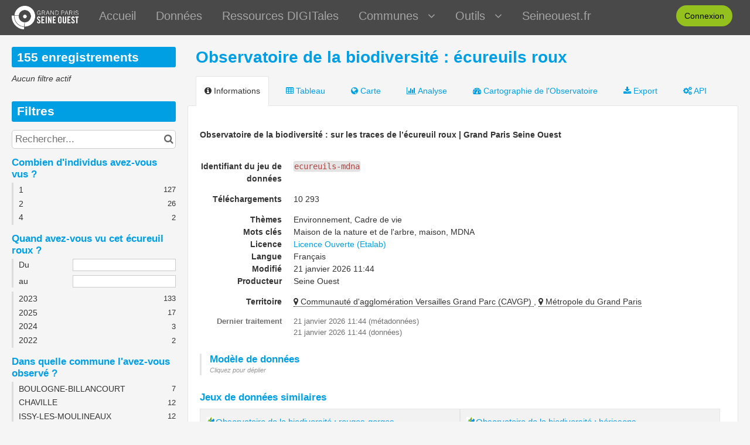

--- FILE ---
content_type: text/html; charset=utf-8
request_url: https://data.seineouest.fr/explore/dataset/ecureuils-mdna/
body_size: 89017
content:


<!DOCTYPE html>
<html lang="fr-FR">
    <head>
    
    

    
    
        <title>Observatoire de la biodiversité : écureuils roux &mdash; data.seineouest.fr</title>
        <meta charset="UTF-8"/>
        <meta name="viewport" content="width=device-width, initial-scale=1.0">
        <meta http-equiv="Content-Language" content="fr-FR">

        

        

    <link rel="icon" href="/assets/favicon?tstamp=154997867439">



        
    
    <meta http-equiv="X-UA-Compatible" content="IE=edge">

    <link rel="stylesheet" type="text/css" href="/static/vendor/font-awesome-4.7.0/css/font-awesome.min.css">
    <link rel="stylesheet" type="text/css" href="/static/vendor/normalize/normalize.css">
    <link rel="stylesheet" href="/static/pictos/odsui/odsui.css" type="text/css">

    <base href="/explore/dataset/ecureuils-mdna/">


    
    

    
    
        
            <link rel="canonical" href="https://data.seineouest.fr/explore/dataset/ecureuils-mdna/">
        
    



    
    
            <meta name="description" content="Observatoire de la biodiversité : sur les traces de l’écureuil roux | Grand Paris Seine Ouest " ng-non-bindable/>
        


    <link rel="stylesheet" href="/css/front-angular.css?101" type="text/css">

    <link rel="stylesheet" type="text/css" href="/assets/stylesheet/101.css">

    
        <link type="text/css" href="/static/react-bundles/css/4878.611668dc.css" rel="stylesheet" />
<link type="text/css" href="/static/react-bundles/css/6044.4ff95440.css" rel="stylesheet" />
<link type="text/css" href="/static/react-bundles/css/quickfind.b1436da6.css" rel="stylesheet" />
    

    

    <link type="text/css" href="/static/react-bundles/css/4878.611668dc.css" rel="stylesheet" />
<link type="text/css" href="/static/react-bundles/css/login-signup-header-buttons.62375613.css" rel="stylesheet" />


    
<meta name="twitter:card" content="summary" />
<meta name="twitter:title" content="Observatoire de la biodiversité : écureuils roux" />

    <meta name="twitter:description" content="Observatoire de la biodiversité : sur les traces de l’écureuil roux | Grand Paris Seine Ouest " />

<meta name="twitter:url" content="https://data.seineouest.fr/explore/dataset/ecureuils-mdna/" />

<meta name="twitter:image" content="https://data.seineouest.fr/static/ods/imgv4/social-images/social_media_image_information.png" />
<meta property="og:type" content="website" />
<meta property="og:title" content="Observatoire de la biodiversité : écureuils roux" />

    <meta property="og:description" content="Observatoire de la biodiversité : sur les traces de l’écureuil roux | Grand Paris Seine Ouest " />

<meta property="og:url" content="https://data.seineouest.fr/explore/dataset/ecureuils-mdna/" />
<meta property="og:image" content="https://data.seineouest.fr/static/ods/imgv4/social-images/social_media_image_information.png" />
<meta property="og:image:width" content="200" />
<meta property="og:image:height" content="200" />


    
        <meta name="keywords" content="Maison de la nature et de l&#x27;arbre, maison, MDNA" />
    

    

    
        <link rel="alternate" type="application/rss+xml" title="Observatoire de la biodiversité : écureuils roux" href="http://data.seineouest.fr/explore/dataset/ecureuils-mdna/rss/?" ng-non-bindable/>
        <link rel="alternate" type="application/atom+xml" title="Observatoire de la biodiversité : écureuils roux" href="http://data.seineouest.fr/explore/dataset/ecureuils-mdna/atom/?" ng-non-bindable/>
    

    

    </head>
    <body>
        
    
    
    <div class="ods-content">

        <header class="ng-cloak" role="banner" ng-controller="HeaderController">
        
            
                
                    <nav breakpoint="1000" class="ods-front-header" ods-responsive-menu="">
    <ods-responsive-menu-placeholder>
        <a class="ods-front-header__portal-brand" href="/">
            





    <img alt="GPSO - Grand Paris Seine Ouest - OpenData" class="ods-front-header__logo" src="/assets/logo?tstamp=154997849618"/>


        </a>
    </ods-responsive-menu-placeholder>
    <ods-responsive-menu-collapsible>
        



        <a class="ods-front-header__portal-brand" href="/">
            





    <img alt="GPSO - Grand Paris Seine Ouest - OpenData" class="ods-front-header__logo" src="/assets/logo?tstamp=154997849618"/>


            
<span class="ods-front-header__portal-brand__text" ng-non-bindable=""></span>

        </a>
        
        <ul class="ods-front-header__menu custom-menu">
            
            <li class="ods-front-header__menu-item">
                
                <a class="ods-front-header__menu-item-link" href="https://data.seineouest.fr/pages/accueil/">
                    
                    Accueil
                </a>
            </li>
            <li class="ods-front-header__menu-item">
                
                <a class="ods-front-header__menu-item-link" href="https://data.seineouest.fr/explore/">
                    
                    Données
                </a>
            </li>
            <li class="ods-front-header__menu-item">
                
                <a class="ods-front-header__menu-item-link" href="https://data.seineouest.fr/pages/ressources-digitales/">
                    
                    Ressources DIGITales
                </a>
            </li>            
            
            
            <li class="ods-front-header__menu-item dropdown-menu">
                
                <a class="ods-front-header__menu-item-link" href="">
                    
                    Communes
                    <i aria-hidden="true" class="fa fa-angle-down"></i>
                </a>
                
                <ul class="dropdown-menu-content">
                    <h4 class="dropdown-menu-content-description">
                        Découvrez les portails <br/>des communes du Territoire
                    </h4>
                    <a class="ods-front-header__menu-item-link" href="https://boulognebillancourt-seineouest.opendatasoft.com/pages/accueil/" target="_blank">
                        
                        Boulogne-Billancourt
                    </a>
                    <a class="ods-front-header__menu-item-link" href="https://chaville-seineouest.opendatasoft.com/pages/accueil/" target="_blank">
                        
                        Chaville
                    </a>
                    <a class="ods-front-header__menu-item-link" href="https://data.issy.com/pages/home/" target="_blank">
                        
                        Issy-les-Moulineaux
                    </a>
                    <a class="ods-front-header__menu-item-link" href="https://data.seineouest.fr/explore/?sort=title&amp;refine.keyword=Marnes-La-Coquette" target="_blank">
                        
                        Marnes-la-Coquette
                    </a>
                     <a class="ods-front-header__menu-item-link" href="https://data.meudon.fr/pages/accueil/" target="_blank">
                        
                        Meudon
                    </a>
                    <a class="ods-front-header__menu-item-link" href="https://sevres-seineouest.opendatasoft.com/pages/accueil/" target="_blank">
                        
                        Sèvres
                    </a>
                    <a class="ods-front-header__menu-item-link" href="https://vanves-seineouest.opendatasoft.com/explore/?sort=records_count" target="_blank">
                        
                        Vanves
                    </a>
                     <a class="ods-front-header__menu-item-link" href="https://data.villedavray.fr/pages/accueil/" target="_blank">
                        
                        Ville-d'Avray
                    </a>
                </ul>
                
            </li>
            
              
            <li class="ods-front-header__menu-item dropdown-menu">
                
                <a class="ods-front-header__menu-item-link" href="">
                    
                    Outils
                    <i aria-hidden="true" class="fa fa-angle-down"></i>
                </a>
                
                <ul class="dropdown-menu-content">
                    <h4 class="dropdown-menu-content-description">
                       Manipulez les données <br/>à l'aide des outils avancés
                    </h4>
                    
                    <a class="ods-front-header__menu-item-link" href="/map" target="_blank">
                        
                        Le cartographe
                    </a>
                    
                    <a class="ods-front-header__menu-item-link" href="/chart" target="_blank">
                        
                        Le générateur d'analyses
                    </a>
                    <a class="ods-front-header__menu-item-link" href="/api" target="_blank">
                        
                        La console API
                    </a>
                    <a class="ods-front-header__menu-item-link" href="https://help.opendatasoft.com/platform/fr/" target="_blank">
                        
                       Besoin d'aide !
                    </a>
                </ul>
                
            </li>
            

             <li class="ods-front-header__menu-item">
                
                <a class="ods-front-header__menu-item-link" href="https://www.seineouest.fr/" target="_blank">
                    
                   Seineouest.fr
                </a>
            </li>
        </ul>
        

        
<ul class="ods-front-header__management-menu">



<li class="ods-front-header__management-menu-item">
    <div class="ods-front-header__login-signup-buttons-button" data-login-signup-placeholder="" ng-non-bindable=""></div>
</li>
</ul>

    </ods-responsive-menu-collapsible>
</nav>

                
            
        
        </header>

        <main id="main" role="main" class="main--dataset">
    

        <div class="container-fluid ods-app-explore-dataset ng-cloak"
             ng-app="ods.frontend"
             ng-controller="ExploreDatasetController"
             ods-dataset-context
             ng-init="toggleState={expandedFilters: false};"
             context="ctx"
             ctx-urlsync="true"
             ctx-dataset-schema="\{&quot;datasetid&quot;: &quot;ecureuils-mdna&quot;, &quot;metas&quot;: \{&quot;domain&quot;: &quot;seineouest&quot;, &quot;staged&quot;: false, &quot;visibility&quot;: &quot;domain&quot;, &quot;metadata_processed&quot;: &quot;2026-01-21T11:44:03.925543+00:00&quot;, &quot;data_processed&quot;: &quot;2026-01-21T11:44:03+00:00&quot;, &quot;modified&quot;: &quot;2026-01-21T11:44:03+00:00&quot;, &quot;license&quot;: &quot;Licence Ouverte (Etalab)&quot;, &quot;description&quot;: &quot;&lt;h4 style=\&quot;color: rgb(51, 51, 51); overflow-wrap: break-word;\&quot;&gt;&lt;a href=\&quot;https://www.seineouest.fr/ecureuil-roux\&quot;&gt;Observatoire de la biodiversit\u00e9 : sur les traces de l\u2019\u00e9cureuil roux | Grand Paris Seine Ouest&lt;/a&gt;\u00a0&lt;br&gt;&lt;/h4&gt;&quot;, &quot;publisher&quot;: &quot;Seine Ouest&quot;, &quot;theme&quot;: [&quot;Environnement, Cadre de vie&quot;], &quot;title&quot;: &quot;Observatoire de la biodiversit\u00e9 : \u00e9cureuils roux&quot;, &quot;keyword&quot;: [&quot;Maison de la nature et de l&#x27;arbre&quot;, &quot;maison&quot;, &quot;MDNA&quot;], &quot;license_url&quot;: &quot;https://www.etalab.gouv.fr/wp-content/uploads/2014/05/Licence_Ouverte.pdf&quot;, &quot;federated&quot;: false, &quot;modified_updates_on_metadata_change&quot;: false, &quot;geographic_reference_auto&quot;: true, &quot;modified_updates_on_data_change&quot;: true, &quot;bbox&quot;: \{&quot;coordinates&quot;: [[[2.2781005315482616, 48.86000169441104], [-85.31830424442887, 48.86000169441104], [-85.31830424442887, 36.02506489958614], [2.2781005315482616, 36.02506489958614], [2.2781005315482616, 48.86000169441104]]], &quot;type&quot;: &quot;Polygon&quot;\}, &quot;metadata_languages&quot;: [&quot;fr&quot;], &quot;geographic_reference&quot;: [&quot;fr_70_247800584&quot;, &quot;fr_70_200054781&quot;], &quot;language&quot;: &quot;fr&quot;, &quot;geometry_types&quot;: [&quot;Point&quot;], &quot;territory&quot;: [&quot;Communaut\u00e9 d&#x27;agglom\u00e9ration Versailles Grand Parc (CAVGP)&quot;, &quot;M\u00e9tropole du Grand Paris&quot;], &quot;records_count&quot;: 155\}, &quot;has_records&quot;: true, &quot;data_visible&quot;: true, &quot;features&quot;: [&quot;geo&quot;, &quot;analyze&quot;, &quot;timeserie&quot;, &quot;custom_view&quot;], &quot;attachments&quot;: [], &quot;alternative_exports&quot;: [], &quot;fields&quot;: [\{&quot;name&quot;: &quot;commune&quot;, &quot;annotations&quot;: [\{&quot;name&quot;: &quot;sortable&quot;\}, \{&quot;name&quot;: &quot;facet&quot;\}, \{&quot;name&quot;: &quot;disjunctive&quot;\}, \{&quot;args&quot;: [&quot;alphanum&quot;], &quot;name&quot;: &quot;facetsort&quot;\}], &quot;label&quot;: &quot;Dans quelle commune l&#x27;avez-vous observ\u00e9 ?&quot;, &quot;type&quot;: &quot;text&quot;\}, \{&quot;name&quot;: &quot;nb_individus&quot;, &quot;annotations&quot;: [\{&quot;name&quot;: &quot;facet&quot;\}, \{&quot;name&quot;: &quot;disjunctive&quot;\}], &quot;label&quot;: &quot;Combien d&#x27;individus avez-vous vus ?&quot;, &quot;type&quot;: &quot;int&quot;\}, \{&quot;name&quot;: &quot;date_vue&quot;, &quot;annotations&quot;: [\{&quot;args&quot;: [&quot;-count&quot;], &quot;name&quot;: &quot;facetsort&quot;\}, \{&quot;args&quot;: [&quot;day&quot;], &quot;name&quot;: &quot;timeserie_precision&quot;\}, \{&quot;name&quot;: &quot;facet&quot;\}, \{&quot;name&quot;: &quot;timerangeFilter&quot;\}], &quot;label&quot;: &quot;Quand avez-vous vu cet \u00e9cureuil roux ?&quot;, &quot;type&quot;: &quot;date&quot;\}, \{&quot;name&quot;: &quot;geo_shape&quot;, &quot;label&quot;: &quot;geo_shape&quot;, &quot;type&quot;: &quot;geo_shape&quot;\}, \{&quot;name&quot;: &quot;geo_point_2d&quot;, &quot;label&quot;: &quot;geo_point_2d&quot;, &quot;type&quot;: &quot;geo_point_2d&quot;\}, \{&quot;name&quot;: &quot;espece&quot;, &quot;label&quot;: &quot;espece&quot;, &quot;type&quot;: &quot;text&quot;\}, \{&quot;name&quot;: &quot;periode&quot;, &quot;label&quot;: &quot;periode&quot;, &quot;type&quot;: &quot;text&quot;\}], &quot;basic_metas&quot;: \{&quot;default&quot;: \{&quot;metadata_processed&quot;: &quot;2026-01-21T11:44:03.925543+00:00&quot;, &quot;data_processed&quot;: &quot;2026-01-21T11:44:03+00:00&quot;, &quot;modified&quot;: &quot;2026-01-21T11:44:03+00:00&quot;, &quot;license&quot;: &quot;Licence Ouverte (Etalab)&quot;, &quot;description&quot;: &quot;&lt;h4 style=\&quot;color: rgb(51, 51, 51); overflow-wrap: break-word;\&quot;&gt;&lt;a href=\&quot;https://www.seineouest.fr/ecureuil-roux\&quot;&gt;Observatoire de la biodiversit\u00e9 : sur les traces de l\u2019\u00e9cureuil roux | Grand Paris Seine Ouest&lt;/a&gt;\u00a0&lt;br&gt;&lt;/h4&gt;&quot;, &quot;publisher&quot;: &quot;Seine Ouest&quot;, &quot;theme&quot;: [&quot;Environnement, Cadre de vie&quot;], &quot;title&quot;: &quot;Observatoire de la biodiversit\u00e9 : \u00e9cureuils roux&quot;, &quot;keyword&quot;: [&quot;Maison de la nature et de l&#x27;arbre&quot;, &quot;maison&quot;, &quot;MDNA&quot;], &quot;license_url&quot;: &quot;https://www.etalab.gouv.fr/wp-content/uploads/2014/05/Licence_Ouverte.pdf&quot;, &quot;federated&quot;: false, &quot;modified_updates_on_metadata_change&quot;: false, &quot;geographic_reference_auto&quot;: true, &quot;modified_updates_on_data_change&quot;: true, &quot;bbox&quot;: \{&quot;coordinates&quot;: [[[2.2781005315482616, 48.86000169441104], [-85.31830424442887, 48.86000169441104], [-85.31830424442887, 36.02506489958614], [2.2781005315482616, 36.02506489958614], [2.2781005315482616, 48.86000169441104]]], &quot;type&quot;: &quot;Polygon&quot;\}, &quot;metadata_languages&quot;: [&quot;fr&quot;], &quot;geographic_reference&quot;: [&quot;fr_70_247800584&quot;, &quot;fr_70_200054781&quot;], &quot;language&quot;: &quot;fr&quot;, &quot;geometry_types&quot;: [&quot;Point&quot;], &quot;territory&quot;: [&quot;Communaut\u00e9 d&#x27;agglom\u00e9ration Versailles Grand Parc (CAVGP)&quot;, &quot;M\u00e9tropole du Grand Paris&quot;], &quot;records_count&quot;: 155\}\}, &quot;interop_metas&quot;: \{\}, &quot;extra_metas&quot;: \{&quot;visualization&quot;: \{&quot;map_tooltip_disabled&quot;: false, &quot;images_disabled&quot;: false, &quot;custom_view_enabled&quot;: true, &quot;calendar_enabled&quot;: false, &quot;map_disabled&quot;: false, &quot;analyze_disabled&quot;: false, &quot;calendar_tooltip_html_enabled&quot;: false, &quot;map_tooltip_html_enabled&quot;: true, &quot;image_tooltip_html_enabled&quot;: false, &quot;map_marker_hidemarkershape&quot;: true, &quot;map_marker_color&quot;: &quot;#D08736&quot;, &quot;custom_view_css&quot;: &quot;/* HEADER PAGE GPSO\n========================================================================== */\n\n.gpso-header \{\n    background-image: url(https://www.seineouest.fr/app/uploads/2021/06/mdna_bandeau3.jpg);\n    background-position: center 22%;\n    background-size: cover;\n    min-height: 375px;\n    margin-bottom: 30px;\n    display: flex;\n    flex-direction: column;\n    justify-content: center;\n    align-items: center;\n\}\n\n.gpso-header-titre \{\n    font-size: 3rem;\n    color: white;\n    text-shadow: 2px 2px 2px #000000;\n    text-align: center;\n    text-transform: uppercase;\n\}\n\n.gpso-centered-marginbottom20 \{\n    text-align: center;\n    margin-bottom: 20px;\n\}\n\n.container-fluid \{\n    max-width: 1400px;\n\}\n\n\n/* General Layout\n========================================================================== */\n:root \{\n    --secondary-color: black;\n\}\n\n@media screen and (min-width: 992px) \{\n    .row-equal-height \{\n        display: -webkit-box;\n        display: -ms-flexbox;\n        display: flex;\n        -ms-flex-wrap: wrap;\n        flex-wrap: wrap;\n        margin-bottom: 20px;\n    \}\n    /* Fix for early content wrapping in Safari*/\n    .row-equal-height:before,\n    .row-equal-height:after \{\n        content: normal;\n    \}\n\}\n\n.page-subtitle \{\n    font-size: 1.2rem;\n    line-height: 2;\n    margin-top: 0;\n    margin-bottom: 3rem;\n\}\n\n.margin-bottom-20 \{\n    margin-bottom: 20px;\n\}\n\n.col-md-2 \{\n    margin-bottom: 10px;\n\}\n\n\n/* Search Module\n========================================================================== */\n\n.search-module-container \{\n    padding: 26px;\n    margin-bottom: 20px;\n\}\n\n.search-module \{\n    display: flex;\n    align-items: stretch;\n    border-bottom: 1px solid #dee5ef;\n    margin-bottom: 13px;\n    transition: all .2s;\n\}\n\n.search-module:hover,\n.search-module:focus-within \{\n    border-bottom-color: var(--links);\n\}\n\n.search-module-icon \{\n    color: #898d92;\n    margin-right: 8px;\n    align-self: center;\n\}\n\n.search-module-input \{\n    background-color: transparent;\n    width: 100%;\n    outline: none;\n    border: none;\n    padding: 12px 0;\n    transition: all .2s;\n    color: var(--text);\n\}\n\n.search-module-input::placeholder \{\n    transition: all .2s;\n\}\n\n.search-module-clear \{\n    color: #898d92;\n    font-size: 1rem;\n    background: transparent;\n    border: none;\n    margin: 0;\n    outline: none;\n    padding: 0 0 0 12px;\n    transition: all .2s;\n\}\n\n.search-module-clear:hover \{\n    opacity: .65;\n\}\n\n.search-module:hover .search-module-icon,\n.search-module:focus-within .search-module-icon,\n.search-module:hover .search-module-input::placeholder,\n.search-module:focus-within .search-module-input::placeholder \{\n    color: var(--links)\n\}\n\n\n/* Filters\n========================================================================== */\n\n.filter-list \{\n    display: flex;\n    flex-wrap: wrap;\n    position: relative;\n\}\n.filter-list &gt; * \{\n    margin: 0 0 10px;\n    width: 100%;\n\}\n.odswidget-select .odswidget-select-dropdown.open .odswidget-select-dropdown-menu \{\n    width: 100%\n\}\n.clear-filters \{\n    display: flex;\n    align-items: center;\n    justify-content: center;\n\}\n.clear-filters-button:hover \{\n    opacity: 0.65;\n\}\n.odswidget-select,\n.odswidget-select .odswidget-select-dropdown \{\n    width: 100%;\n\}\n@media screen and (min-width: 500px) \{\n    .filter-list &gt; * \{\n        margin: 0 10px 10px 0;\n        width: inherit;\n    \}\n    .odswidget-select .odswidget-select-dropdown.open .odswidget-select-dropdown-menu \{\n        width: max-content;\n        min-width: 240px;\n    \}\n\}\n\n/*********** Filter date ************/\n.filter-date \{\n    display: flex;\n    flex-direction: column;\n    align-items: center;\n    margin: 13px 26px 32px 26px;\n\}\n.odswidget-date-range-slider \{\n    width: 100%;\n\}\n.filter-date-button \{\n    margin-left: 0;\n    margin-top: 13px;\n    white-space: nowrap;\n    text-decoration: underline;\n\}\n.filter-date-button:not(.filter-date-button-disabled):hover \{\n    opacity: 0.65;\n\}\n.filter-date-button-disabled \{\n    opacity: 0.5;\n    pointer-event: none;\n    text-decoration: none;\n\}\n\n@media screen and (min-width: 500px) \{\n    .filter-date \{\n        flex-direction: row;\n    \}\n    .filter-date-button \{\n        margin-left: 50px;\n        margin-top: 0;\n    \}\n\}\n\n/* date range slider style override */\n.odswidget-date-range-slider .irs--flat .irs-from, .odswidget-date-range-slider .irs--flat .irs-single, .odswidget-date-range-slider .irs--flat .irs-to \{\n    color: var(--text);\n    border: 1px solid #cbd2db;\n    border-radius: 2rem;\n    background: #FFFFFF;\n\}\n.odswidget-date-range-slider .irs--flat .irs-from:before, .odswidget-date-range-slider .irs--flat .irs-single:before, .odswidget-date-range-slider .irs--flat .irs-to:before \{\n    border-top-color: var(--text);\n\}\n.odswidget-date-range-slider .irs--flat .irs-bar \{\n    background-color: var(--highlight);\n\}\n.odswidget-date-range-slider .irs--flat .irs-handle&gt;i:first-child \{\n    background-color: var(--highlight);\n\}\n.odswidget-date-range-slider .irs--flat .irs-handle.state_hover&gt;i:first-child, .odswidget-date-range-slider .irs--flat .irs-handle:hover&gt;i:first-child \{\n    background-color: var(--text);\n\}\n\n\n\n/* Content Card\n========================================================================== */\n\n.list \{\n    height: 400px;\n    overflow: auto;\n\}\n\n.content-card \{\n    background-color: var(--boxes-background);\n    border-radius: 4px;\n    height: 100%;\n    box-shadow: 0px 1px 3px rgba(0, 0, 0, 0.13);\n\}\n\n.content-card.ng-scope \{\n    height: auto;\n    margin-bottom: 20px;\n\}\n\n.content-card-horizontal \{\n    display: flex;\n\}\n\n.content-card-horizontal .content-card-img \{\n    height: auto;\n    flex: 0 0 25%;\n    width: 25%;\n    border-radius: 4px 0 0 4px;\n\}\n\n.content-card-img \{\n  display: block;\n  height: 260px;\n  background-position: center;\n  background-size: cover;\n\}\n\n.content-card-body \{\n    padding: 6px;\n    flex: 1 1 auto;\n\}\n\n.content-card-fields dt \{\n    font-weight: bold;\n    font-size: 0.8rem;\n    opacity: 1;\n\}\n\n.content-card-link \{\n    color: var(--links);\n    font-weight: bold;\n    transition: all .2s;\n    opacity: 1;\n    max-width: 100%;\n\}\n\n.content-card-link:hover \{\n    opacity: .7;\n    text-decoration: none;\n\}\n\n\n\n\n/* KPI Card\n========================================================================== */\n\n@media screen and (min-width: 992px) \{\n    .kpis-container \{\n        display: flex;\n        height: 100%;\n        justify-content: center;\n\n    \}\n\}\n\n.kpi-card \{\n    background-color: var(--boxes-background);\n    height: 100%;\n    padding: 5px;\n    border-radius: 4px;\n    box-shadow: 0px 1px 3px rgba(0, 0, 0, 0.13);\n    display: -webkit-box;\n    display: -ms-flexbox;\n    display: flex;\n    -webkit-box-orient: vertical;\n    -webkit-box-direction: normal;\n    -ms-flex-direction: column;\n    flex-direction: column;\n    -webkit-box-align: center;\n    -ms-flex-align: center;\n    align-items: center;\n    text-align: center;\n    -webkit-box-pack: center;\n    -ms-flex-pack: center;\n    justify-content: center;\n    text-align: center;\n    margin: 0 15px;\n\}\n\n.kpi-icon \{\n    color: var(--highlight);\n    color: var(--secondary-color);\n    font-size: 4rem;\n    margin-top: 0;\n    margin-bottom: 13px;\n    max-width: 100%;\n\}\n\n.kpi-title \{\n    font-weight: normal;\n    color: var(--highlight);\n    font-size: 2.5rem;\n    margin-top: 0;\n    margin-bottom: 0;\n    max-width: 100%;\n\}\n\n.kpi-unit \{\n    font-size: 0.8em;\n    color: var(--secondary-color);\n\}\n\n.kpi-description \{\n    color: var(--text);\n    font-size: 1rem;\n    line-height: 1.5;\n    font-weight: normal;\n    margin-top: 0;\n    margin-bottom: 0;\n    max-width: 100%;\n\}\n\n\n/* Table Module Basic\n========================================================================== */\n\n.table-module \{\n    height: 1000px;\n    overflow-y: auto;\n\}\n\n.table-basic \{\n    display: table;\n    border-collapse: collapse;\n    width: 100%;\n    white-space: nowrap;\n    background-color: #FFFFFF;\n    margin-bottom: 20px;\n\}\n\n.table-basic thead th \{\n    color: var(--titles);\n    background-color: #f6f8fb;\n    font-weight: 500;\n    padding: 13px 3px;\n    position: sticky;\n    top: 0;\n    z-index: 1;\n\}\n\n.table-basic thead th:first-child,\n.table-basic tbody td:first-child \{\n    padding-left: 13px;\n\}\n\n.table-basic tr td,\n.table-basic tbody th \{\n    font-weight: normal;\n    border-top: 1px solid #dee5ef;\n\}\n\n.table-basic tr td \{\n    padding: 13px 3px;\n\}\n\n.table-basic td \{\n    overflow: hidden;\n    white-space: nowrap;\n    text-overflow: ellipsis;\n\}\n\n.table-dropdown-button \{\n    width: 28px;\n    height: 28px;\n    padding: 0;\n    line-height: 1;\n    display: flex;\n    align-items: center;\n    justify-content: center;\n    background: white;\n    border: 1px solid transparent;\n    border-radius: 4px;\n    margin-left: auto;\n\}\n\n.table-basic tr:hover .table-dropdown-button \{\n    border-color: var(--highlight);\n    text-decoration: none;\n\}\n\n/** Specific override for custom views **/\n@media screen and (min-width: 1408px) \{\n    .ods-dataset-visualization .ods-tabs__pane .container:not(.is-max-desktop):not(.is-max-widescreen) \{\n        max-width: 100%;\n    \}\n\}\n@media screen and (min-width: 1216px) \{\n    .ods-dataset-visualization .ods-tabs__pane .container:not(.is-max-desktop) \{\n        max-width: 100%;\n    \}\n\}\n@media screen and (min-width: 1024px) \{\n    .ods-dataset-visualization .ods-tabs__pane .container \{\n        max-width: 100%;\n    \}\n\}\n\n.sticky-summary-wrapper \{\n    position: sticky;\n    z-index: 10;\n    top: 0;\n    left: 0;\n    background-color: #A9A9A9;\n    box-shadow: 0 2px 0 rgba(0, 0, 0, 0.2); \}\n\n.sticky-content \{\n    position: sticky;\n    top: 0;\n    z-index: 10; \}\n\n.sticky-content-title \{\n    margin: 0; \}\n\n.filterbloc \{\n    background-color: #FFF;\n    margin-bottom: 2rem;\n    padding: 30px; \}\n\n\n\n\n\n\n&quot;, &quot;map_marker_picto&quot;: &quot;dot&quot;, &quot;custom_view_html&quot;: &quot;&lt;section class=\&quot;gpso-header\&quot;&gt;\n    &lt;div&gt;\n        &lt;h1 class=\&quot;gpso-header-titre\&quot;&gt;\n\n        &lt;/h1&gt;\n    &lt;/div&gt;\n&lt;/section&gt;\n\n\n\n&lt;section class=\&quot;container-fluid\&quot;&gt;\n    &lt;ods-dataset-context context=\&quot;ctx,ctxdate,contourscommunes\&quot; contourscommunes-dataset=\&quot;georef-france-commune-millesime@public\&quot; contourscommunes-parameters=\&quot;\{&#x27;refine.year&#x27;:&#x27;2019&#x27;,&#x27;refine.ept_name&#x27;:&#x27;Grand Paris Seine Ouest&#x27;\}\&quot; ctx-dataset=\&quot;ecureuils-mdna\&quot; ctx-domain=\&quot;data.seineouest.fr\&quot; ctx-parameters=\&quot;\{&#x27;disjunctive.commune&#x27;:true,&#x27;disjunctive.nb_individus&#x27;:true\}\&quot; ctxdate-dataset=\&quot;ecureuils-mdna\&quot; ctxdate-domain=\&quot;data.seineouest.fr\&quot;&gt;\n\n\n        &lt;h3 class=\&quot;gpso-fondvert\&quot;&gt;\n\n            L\u2019Observatoire de la biodiversit\u00e9 de Grand Paris Seine Ouest (GPSO) est ouvert de septembre \u00e0 novembre 2023 pour signaler un \u00e9cureuil roux.&lt;br/&gt;La mise \u00e0 jour de cette page a lieu une fois par jour.&lt;br/&gt;\n\n        &lt;/h3&gt;\n\n\n        &lt;section class=\&quot;filterbloc\&quot;&gt;\n\n\n            &lt;div class=\&quot;kpis-container\&quot;&gt;\n\n                &lt;div class=\&quot;col-md-4\&quot;&gt;\n                    &lt;div class=\&quot;kpi-card\&quot; ods-aggregation=\&quot;agg\&quot; ods-aggregation-context=\&quot;ctx\&quot; ods-aggregation-expression=\&quot;nb_individus\&quot; ods-aggregation-function=\&quot;sum\&quot;&gt;\n                        &lt;figure&gt;\n                            &lt;img src=\&quot;https://atlas-sig.seineouest.fr/documents/_Pictogrammes/ecureuilroux2.jpg\&quot; style=\&quot;width: 100%; object-fit: contain;\&quot;/&gt;\n                            &lt;figcaption style=\&quot;font-size:8px;margin:0px\&quot;&gt;Cr\u00e9dit photo : Nicolas DAVY&lt;/figcaption&gt;\n                        &lt;/figure&gt;\n                        &lt;p class=\&quot;kpi-title\&quot; ng-if=\&quot;agg\&quot;&gt;\n                            \{\{  agg | number :  0 \}\}\n                            &lt;span class=\&quot;kpi-unit\&quot;&gt;&lt;/span&gt;\n                        &lt;/p&gt;\n                        &lt;p class=\&quot;kpi-title\&quot; ng-if=\&quot;!agg\&quot;&gt;\n                            0\n                            &lt;span class=\&quot;kpi-unit\&quot;&gt;&lt;/span&gt;\n                        &lt;/p&gt;\n                        &lt;p class=\&quot;kpi-description\&quot;&gt;\n                            &lt;b&gt;\u00e9cureuils roux observ\u00e9s&lt;/b&gt;\n                        &lt;/p&gt;\n                    &lt;/div&gt;\n                &lt;/div&gt;\n\n\n            &lt;/div&gt;\n\n\n        &lt;/section&gt;\n\n\n\n        &lt;h2 class=\&quot;gpso-fondbleu\&quot;&gt;\n            Filtrer les observations d&#x27;\u00e9cureuils roux\n        &lt;/h2&gt;\n\n\n\n        &lt;section class=\&quot;filterbloc\&quot;&gt;\n\n\n            &lt;div class=\&quot;container\&quot;&gt;\n\n\n                \n                &lt;div class=\&quot;col-md-12\&quot;&gt;\n                    &lt;div class=\&quot;search-module\&quot;&gt;\n                        &lt;i aria-hidden=\&quot;true\&quot; class=\&quot;fa fa-search search-module-icon\&quot;&gt;&lt;/i&gt;\n                        &lt;input class=\&quot;search-module-input\&quot; ng-model=\&quot;ctx.parameters[&#x27;q&#x27;]\&quot; ng-model-options=\&quot;\{ updateOn: &#x27;keyup&#x27;, debounce: \{ &#x27;default&#x27;: 300, &#x27;blur&#x27;: 0 \}\}\&quot; placeholder=\&quot;Recherche libre\&quot; type=\&quot;text\&quot;/&gt;\n                        &lt;button class=\&quot;search-module-clear\&quot; ng-click=\&quot;ctx.parameters[&#x27;q&#x27;] = undefined\&quot; ng-if=\&quot;ctx.parameters[&#x27;q&#x27;]\&quot;&gt;\n                            &lt;i aria-hidden=\&quot;true\&quot; class=\&quot;fa fa-times-circle\&quot;&gt;&lt;/i&gt;\n                        &lt;/button&gt;\n                    &lt;/div&gt;\n                &lt;/div&gt;\n\n\n                \n                &lt;div class=\&quot;col-md-12\&quot;&gt;\n\n\n                    &lt;div class=\&quot;col-md-5\&quot;&gt;\n                        &lt;h3 class=\&quot;filter-title\&quot;&gt; Commune o\u00f9 a \u00e9t\u00e9 observ\u00e9 l&#x27;\u00e9cureuil roux&lt;/h3&gt;\n                        &lt;div ods-facet-results=\&quot;selectedType\&quot; ods-facet-results-context=\&quot;ctx\&quot; ods-facet-results-facet-name=\&quot;commune\&quot; ods-facet-results-sort=\&quot;alphanum\&quot;&gt;\n                            &lt;ods-select label-modifier=\&quot;name\&quot; multiple=\&quot;true\&quot; options=\&quot;selectedType\&quot; placeholder=\&quot;Tous\&quot; selected-values=\&quot;ctx.parameters[&#x27;refine.commune&#x27;]\&quot; value-modifier=\&quot;name\&quot;&gt;&lt;/ods-select&gt;\n                        &lt;/div&gt;\n                    &lt;/div&gt;\n\n                    &lt;div class=\&quot;col-md-5\&quot;&gt;\n                        &lt;h3 class=\&quot;filter-title\&quot;&gt; Nombre d&#x27;\u00e9cureuils roux lors d&#x27;une seule observation&lt;/h3&gt;\n                        &lt;div ods-facet-results=\&quot;selectedType\&quot; ods-facet-results-context=\&quot;ctx\&quot; ods-facet-results-facet-name=\&quot;nb_individus\&quot; ods-facet-results-sort=\&quot;alphanum\&quot;&gt;\n                            &lt;ods-select label-modifier=\&quot;name\&quot; multiple=\&quot;true\&quot; options=\&quot;selectedType\&quot; placeholder=\&quot;Tous\&quot; selected-values=\&quot;ctx.parameters[&#x27;refine.nb_individus&#x27;]\&quot; value-modifier=\&quot;name\&quot;&gt;&lt;/ods-select&gt;\n                        &lt;/div&gt;\n                    &lt;/div&gt;\n\n\n                    &lt;div class=\&quot;col-md-12\&quot;&gt;\n\n                        &lt;div class=\&quot;col-md-2 clear-filters gpso-margintop20\&quot; ng-show=\&quot;ctx.parameters[&#x27;refine.nb_individus&#x27;].length &amp;gt;0\&quot;&gt;\n                            &lt;div class=\&quot;clear-filters-button\&quot; ng-click=\&quot;ctx.parameters[&#x27;refine.nb_individus&#x27;] = undefined\&quot; role=\&quot;button\&quot;&gt;\n                                Supprimer tous les filtres\n                                &lt;i aria-hidden=\&quot;true\&quot; class=\&quot;fa fa-times-circle\&quot;&gt;&lt;/i&gt;\n                            &lt;/div&gt;\n                        &lt;/div&gt;\n\n                    &lt;/div&gt;\n\n\n                &lt;/div&gt;\n\n\n                \n                &lt;div class=\&quot;col-md-12\&quot;&gt;\n                    &lt;div class=\&quot;filter-date\&quot; ng-init=\&quot;bounds = \{&#x27;min&#x27;:undefined, &#x27;max&#x27;:undefined, &#x27;minselection&#x27;:undefined, &#x27;maxselection&#x27;:undefined\}\&quot;&gt;\n                        \n                        &lt;span ods-analysis=\&quot;dateminmax\&quot; ods-analysis-context=\&quot;ctxdate\&quot; ods-analysis-serie-c=\&quot;COUNT()\&quot; ods-analysis-sort=\&quot;x.date_vue.year,x.date_vue.month,x.date_vue.day\&quot; ods-analysis-x-day=\&quot;date_vue.day\&quot; ods-analysis-x-month=\&quot;date_vue.month\&quot; ods-analysis-x-year=\&quot;date_vue.year\&quot;&gt;\n                            &lt;span ng-if=\&quot;dateminmax.results &amp;amp;&amp;amp; dateminmax.results.length &amp;gt; 0\&quot;&gt;\n                                \{\{ bounds[&#x27;min&#x27;] = dateminmax.results[0].x.year + &#x27;-&#x27; + (10 &amp;gt;\n                                dateminmax.results[0].x.month?&#x27;0&#x27;:&#x27;&#x27;) + dateminmax.results[0].x.month + &#x27;-&#x27; +\n                                (10 &amp;gt; dateminmax.results[0].x.day?&#x27;0&#x27;:&#x27;&#x27;) + dateminmax.results[0].x.day;\n                                bounds[&#x27;max&#x27;] = dateminmax.results[dateminmax.results.length-1].x.year + &#x27;-&#x27; +\n                                (10 &amp;gt; dateminmax.results[dateminmax.results.length-1].x.month?&#x27;0&#x27;:&#x27;&#x27;) +\n                                dateminmax.results[dateminmax.results.length-1].x.month + &#x27;-&#x27; + (10 &amp;gt;\n                                dateminmax.results[dateminmax.results.length-1].x.day?&#x27;0&#x27;:&#x27;&#x27;) +\n                                dateminmax.results[dateminmax.results.length-1].x.day; &#x27;&#x27;\}\}\n                            &lt;/span&gt;\n                        &lt;/span&gt;\n                        &lt;ods-date-range-slider context=\&quot;ctx\&quot; date-field=\&quot;date_vue\&quot; end-bound=\&quot;bounds.max\&quot; from=\&quot;bounds.minselection\&quot; initial-from=\&quot;\{\{ bounds.min \}\}\&quot; initial-to=\&quot;\{\{ bounds.max \}\}\&quot; ng-if=\&quot;bounds.min &amp;amp;&amp;amp; bounds.max\&quot; precision=\&quot;week\&quot; start-bound=\&quot;bounds.min\&quot; to=\&quot;bounds.maxselection\&quot;&gt;\n                        &lt;/ods-date-range-slider&gt;\n                        \n                        &lt;div class=\&quot;filter-date-button\&quot; ng-class=\&quot;\{&#x27;filter-date-button-disabled&#x27;:\n                                                                                                   bounds.minselection == bounds.min &amp;amp;&amp;amp;\n                                                                                                   bounds.maxselection == bounds.max\}\&quot; ng-click=\&quot;bounds.minselection = bounds.min; bounds.maxselection = bounds.max\&quot; ng-if=\&quot;bounds.min &amp;amp;&amp;amp; bounds.max\&quot;&gt;\n                            Toute la p\u00e9riode &lt;i aria-hidden=\&quot;true\&quot; class=\&quot;fa fa-arrows-h\&quot;&gt;&lt;/i&gt;\n                        &lt;/div&gt;\n                    &lt;/div&gt;\n                &lt;/div&gt;\n\n\n                &lt;/div&gt;&lt;/section&gt;\n\n\n\n            &lt;h2 class=\&quot;gpso-fondvert\&quot;&gt;\n                Liste et cartographie interactive\n            &lt;/h2&gt;\n\n\n\n            &lt;section class=\&quot;filterbloc\&quot;&gt;\n\n                &lt;div ng-if=\&quot;items.length === 0\&quot;&gt;\n                    &lt;b&gt;Il n&#x27;y a pas encore eu d&#x27;observation d&#x27;\u00e9cureuil roux.&lt;/b&gt;\n                &lt;/div&gt;\n\n                &lt;div class=\&quot;container\&quot; ods-results=\&quot;items\&quot; ods-results-context=\&quot;ctx\&quot; ods-results-max=\&quot;\{\{ 1000 * 1 \}\}\&quot;&gt;\n\n\n                    &lt;div class=\&quot;\{\{ &#x27;col-md-&#x27; + (5) \}\} list\&quot; ng-if=\&quot;items\&quot;&gt;\n                        &lt;div class=\&quot;content-card\&quot; ng-repeat=\&quot;item in items\&quot;&gt;\n                            &lt;div class=\&quot;content-card-body\&quot;&gt;\n                                &lt;div class=\&quot;row\&quot;&gt;\n                                    &lt;div class=\&quot;col-md-12\&quot;&gt;\n                                        &lt;span class=\&quot;gpso-bleu\&quot;&gt;Commune d&#x27;observation :&lt;/span&gt; \{\{ item.fields.commune \}\}&lt;br/&gt;\n                                        &lt;span class=\&quot;gpso-bleu\&quot;&gt;Date d&#x27;observation :&lt;/span&gt; \{\{ item.fields.date_vue | date:&#x27;d MMMM yyyy&#x27; \}\}&lt;br/&gt;\n                                        &lt;span class=\&quot;gpso-bleu\&quot;&gt;Nombre d&#x27;individus :&lt;/span&gt; \{\{ item.fields.nb_individus \}\}&lt;br&gt;\n                                    &lt;/br&gt;&lt;/div&gt;\n                                &lt;/div&gt;\n                            &lt;/div&gt;\n                        &lt;/div&gt;\n                    &lt;/div&gt;\n\n                    &lt;div class=\&quot;col-md-7 col-xs-12\&quot;&gt;\n                        &lt;ods-map no-refit=\&quot;false\&quot; scroll-wheel-zoom=\&quot;false\&quot;&gt;\n                            &lt;ods-map-layer-group&gt;\n                                &lt;ods-map-layer border-color=\&quot;#FFFFFF\&quot; border-opacity=\&quot;1\&quot; border-pattern=\&quot;solid\&quot; border-size=\&quot;1\&quot; color=\&quot;#D08736\&quot; context=\&quot;ctx\&quot; display=\&quot;raw\&quot; point-opacity=\&quot;1\&quot; shape-opacity=\&quot;0.5\&quot; show-marker=\&quot;false\&quot; size=\&quot;4\&quot; size-function=\&quot;linear\&quot; size-max=\&quot;5\&quot; size-min=\&quot;3\&quot;&gt;&lt;/ods-map-layer&gt;\n                            &lt;/ods-map-layer-group&gt;\n                            &lt;ods-map-layer-group&gt;\n                                &lt;ods-map-layer border-color=\&quot;#263892\&quot; border-opacity=\&quot;1\&quot; border-pattern=\&quot;solid\&quot; border-size=\&quot;1\&quot; caption-picto-color=\&quot;#E5E5E5\&quot; color=\&quot;#FFFFFF\&quot; context=\&quot;contourscommunes\&quot; display=\&quot;auto\&quot; picto=\&quot;ods-circle\&quot; point-opacity=\&quot;1\&quot; shape-opacity=\&quot;0.5\&quot; show-marker=\&quot;true\&quot; size=\&quot;4\&quot; size-function=\&quot;linear\&quot; size-max=\&quot;5\&quot; size-min=\&quot;3\&quot; title=\&quot;Communes Mill\u00e9sim\u00e9 - France\&quot; tooltip-disabled=\&quot;true\&quot;&gt;&lt;/ods-map-layer&gt;\n                            &lt;/ods-map-layer-group&gt; \n                        &lt;/ods-map&gt;\n                    &lt;/div&gt;\n\n\n                &lt;/div&gt;\n\n\n            &lt;/section&gt;\n\n\n            &lt;a href=\&quot;https://data.seineouest.fr/explore/dataset/ecureuils-mdna/\&quot; target=\&quot;_blank\&quot;&gt;Acc\u00e9der aux donn\u00e9es sources &lt;i aria-hidden=\&quot;true\&quot; class=\&quot;fa fa-external-link\&quot;&gt;&lt;/i&gt;&lt;/a&gt;\n\n\n            &lt;/ods-dataset-context&gt;\n\n\n        &lt;/section&gt;&quot;, &quot;custom_view_title&quot;: &quot;Cartographie de l&#x27;Observatoire&quot;, &quot;map_tooltip_html&quot;: &quot;&lt;div style=\&quot;text-align:center;padding-bottom:5px;font-weight:bold;margin-top:0;border-bottom:1px solid #eee;font-family:Verdana,Helvetica,Arial,sans-serif;font-size:10px;color:#6d6e71;line-height:1.6666\&quot;&gt;Observatoire des \u00e9cureuils roux&lt;br&gt;par la Maison de la Nature et de l&#x27;Arbre (MDNA)&lt;/div&gt;\n&lt;figure&gt;\n    &lt;img height=\&quot;90\&quot; src=\&quot;https://atlas-sig.seineouest.fr/documents/_Pictogrammes/ecureuilroux2.jpg\&quot; style=\&quot;margin-top: 2px; width: 100%; height: 100%; object-fit: contain;\&quot;/&gt;\n    &lt;figcaption style=\&quot;font-size:8px;margin:0px\&quot;&gt;\u00a0\u00a0\u00a0\u00a0 Cr\u00e9dit photo : Nicolas DAVY&lt;/figcaption&gt;\n&lt;/figure&gt;\n&lt;div style=\&quot;font-family: Arial;line-height:1.6666;font-size:10px;margin-top:0\&quot;&gt;\n    &lt;span style=\&quot;font-weight: bold;\&quot;&gt;\n        &lt;span style=\&quot;background-color: rgb(255, 255, 255);\&quot;&gt;Nombre d&#x27;individus : &lt;/span&gt;\{\{ record.fields.nb_individus \}\}\n        &lt;span style=\&quot;font-weight: bold;\&quot;&gt;&lt;br&gt;\n            Date d&#x27;observation : &lt;/span&gt;\{\{ record.fields.date_vue | date:&#x27;dd/MM/yyyy&#x27; \}\}&lt;br&gt;&lt;br&gt;\n        &lt;span style=\&quot;font-weight: bold; font-style: italic;\&quot;&gt;\n            &lt;a href=\&quot;https://survey123.arcgis.com/share/afac97408540414b97d765d4f205a3cd?portalUrl=https://atlas-sig.seineouest.fr/portal\&quot; target=\&quot;_blank\&quot;&gt;\n                Acc\u00e9der au formulaire de saisie &lt;/a&gt;&lt;br&gt;\n        &lt;/span&gt;\n\n    &lt;/span&gt;&lt;/div&gt;&quot;\}, &quot;explore&quot;: \{&quot;feedback_enabled&quot;: false, &quot;popularity_score&quot;: 13.1, &quot;geographic_reference_path_labels&quot;: [&quot;World/France/%C3%8Ele-de-France/Yvelines/Communaut%C3%A9%20d&#x27;agglom%C3%A9ration%20Versailles%20Grand%20Parc%20(CAVGP)&quot;, &quot;World/France/%C3%8Ele-de-France/Essonne/Communaut%C3%A9%20d&#x27;agglom%C3%A9ration%20Versailles%20Grand%20Parc%20(CAVGP)&quot;, &quot;World/France/%C3%8Ele-de-France/Paris/M%C3%A9tropole%20du%20Grand%20Paris&quot;, &quot;World/France/%C3%8Ele-de-France/Essonne/M%C3%A9tropole%20du%20Grand%20Paris&quot;, &quot;World/France/%C3%8Ele-de-France/Hauts-de-Seine/M%C3%A9tropole%20du%20Grand%20Paris&quot;, &quot;World/France/%C3%8Ele-de-France/Seine-Saint-Denis/M%C3%A9tropole%20du%20Grand%20Paris&quot;, &quot;World/France/%C3%8Ele-de-France/Val-de-Marne/M%C3%A9tropole%20du%20Grand%20Paris&quot;, &quot;World/France/%C3%8Ele-de-France/Val-d&#x27;Oise/M%C3%A9tropole%20du%20Grand%20Paris&quot;], &quot;geographic_reference_path&quot;: [&quot;world/world_fr/fr_40_11/fr_60_78/fr_70_247800584&quot;, &quot;world/world_fr/fr_40_11/fr_60_91/fr_70_247800584&quot;, &quot;world/world_fr/fr_40_11/fr_60_75/fr_70_200054781&quot;, &quot;world/world_fr/fr_40_11/fr_60_91/fr_70_200054781&quot;, &quot;world/world_fr/fr_40_11/fr_60_92/fr_70_200054781&quot;, &quot;world/world_fr/fr_40_11/fr_60_93/fr_70_200054781&quot;, &quot;world/world_fr/fr_40_11/fr_60_94/fr_70_200054781&quot;, &quot;world/world_fr/fr_40_11/fr_60_95/fr_70_200054781&quot;], &quot;attachment_download_count&quot;: 0, &quot;file_field_download_count&quot;: 0, &quot;reuse_count&quot;: 0, &quot;api_call_count&quot;: 56398, &quot;download_count&quot;: 10293\}, &quot;asset_content_configuration&quot;: \{&quot;is_explore_data_with_ai_disabled&quot;: false, &quot;facets&quot;: [\{&quot;disjunctive&quot;: true, &quot;field_name&quot;: &quot;nb_individus&quot;\}, \{&quot;facetsort&quot;: &quot;-count&quot;, &quot;timerangeFilter&quot;: true, &quot;field_name&quot;: &quot;date_vue&quot;\}, \{&quot;facetsort&quot;: &quot;alphanum&quot;, &quot;disjunctive&quot;: true, &quot;field_name&quot;: &quot;commune&quot;\}]\}, &quot;processing&quot;: \{&quot;processing_modified&quot;: &quot;2025-07-01T09:37:56+00:00&quot;, &quot;security_last_modified&quot;: &quot;2025-06-30T08:44:12+00:00&quot;, &quot;complete&quot;: true, &quot;records_size&quot;: 25447\}, &quot;publishing&quot;: \{&quot;published&quot;: false\}, &quot;exporters&quot;: \{&quot;additional_projections&quot;: [&quot;2154&quot;]\}\}\}">

            <ods-notification-handler></ods-notification-handler>

            

                
                <div class="ods-filters-summary"
                     ng-class="{'ods-filters-summary--expanded': toggleState.expandedFilters}">
                    <div class="ods-filters-summary__count">
                        
                        <span class="ods-filters-summary__count-number">
                            {{ ctx.nhits | number }}
                        </span>
                        <span class="ods-filters-summary__count-units"
                              translate
                              translate-n="ctx.nhits"
                              translate-plural="records">
                            record
                        </span>
                        
                    </div>
                    <button class="ods-button ods-filters-summary__toggle"
                            ng-click="toggleMobileFilters()">
                        <i class="fa"
                           aria-hidden="true"
                           ng-class="{'fa-expand': !toggleState.expandedFilters, 'fa-compress': toggleState.expandedFilters}"></i>
                        <span translate>Filters</span>
                    </button>
                </div>

                <div class="ods-filters"
                     ng-class="{'ods-filters--expanded': toggleState.expandedFilters}">
                    
                    <h2 class="ods-filters__count" aria-live="polite">
                        <span class="ods-filters__count-number">
                            {{ ctx.nhits | number }}
                        </span>
                        <span class="ods-filters__count-units"
                              translate
                              translate-n="ctx.nhits" translate-plural="records">
                            record
                        </span>
                    </h2>
                    

                    <h2 class="ods-filters__filters-summary"
                        ng-show="ctx.getActiveFilters().length">
                        <span class="ods-filter__filter-summary-title" translate>
                            Active filters
                        </span>
                        <ods-clear-all-filters context="ctx"></ods-clear-all-filters>
                    </h2>

                    <ods-filter-summary context="ctx" clear-all-button="false"></ods-filter-summary>
                    <div ng-hide="ctx.getActiveFilters().length"
                         class="ods-filters__no-filters">
                        <span translate>No active filters</span>
                    </div>

                    <h2 class="ods-filters__filters">
                        <span translate>Filters</span>
                    </h2>
                    <div class="ods-message-box ods-message-box--info" ng-if="currentTab === 'api'">
                        La recherche texte n'est pas appliquée pendant l'utilisation de la Console d'API.
                    </div>
                    <ods-text-search context="ctx"
                                     ng-class="{'ods-filters--disabled': currentTab === 'api'}"
                                     placeholder="Rechercher..."></ods-text-search>

                    <ods-facets context="ctx"></ods-facets>
                    
                </div><div class="ods-dataset-visualization"
                 ng-class="{'ods-dataset-visualization--full-width': !canAccessData()}">

                
                <div class="ods-dataset-visualization__header">
                    <div class="ods-dataset-visualization__dataset-title">
                        <h1>
                            

                            <span
                                
                                class="ods-dataset-visualization__dataset-title-text"
                                ng-non-bindable
                            >
                                Observatoire de la biodiversité : écureuils roux
                            </span>

                            
                        </h1>
                    </div>

                    <div class="ods-dataset-visualization__dataset_side">
                        

                        
                    </div>
                </div>

                
                

                
                <ods-tabs sync-to-url="true"
                          sync-to-url-mode="path"
                          name="main"
                          default-tab="information">

                    <ods-pane pane-auto-unload="true"
                              title="Information"
                              icon="info-circle"
                              translate="title"
                              slug="information">

                        
                            <div class="ods-dataset-metadata-block__description" ng-non-bindable ><h4 style="color: rgb(51, 51, 51); overflow-wrap: break-word;"><a href="https://www.seineouest.fr/ecureuil-roux">Observatoire de la biodiversité : sur les traces de l’écureuil roux | Grand Paris Seine Ouest</a> <br></h4></div>
                        

                        <div class="row">
                            <div class="col-sm-12"
                                 ng-if="basicTemplates && interopTemplates && templateDefaultAndCustom">

                                <div class="ods-dataset-metadata-block">
                                    <div class="ods-dataset-metadata-block__metadata">
                                        <div class="ods-dataset-metadata-block__metadata-name" translate>
                                            Dataset Identifier
                                        </div>
                                        <div class="ods-dataset-metadata-block__metadata-value">
                                            <code>ecureuils-mdna</code>
                                        </div>
                                    </div>
                                </div>

                                

                                
                                    <div class="ods-dataset-metadata-block"
                                         ng-show="ctx.dataset.extra_metas.explore.download_count > 0">
                                        <div class="ods-dataset-metadata-block__metadata">
                                            <div class="ods-dataset-metadata-block__metadata-name" translate>
                                                Downloads
                                            </div>
                                            <div class="ods-dataset-metadata-block__metadata-value">
                                                {{ ctx.dataset.extra_metas.explore.download_count | number }}
                                            </div>
                                        </div>
                                    </div>
                                
                                <ods-dataset-metadata-block
                                    ng-repeat="basicTemplate in [templateDefaultAndCustom]"
                                    template-name="basicTemplate.name"
                                    metadata-schema="basicTemplate.schema"
                                    values="ctx.dataset.metas"
                                    blacklist="['title','description','license_url','records_count','source_domain','source_domain_title','source_domain_address','source_dataset','data_processed','metadata_processed','parent_domain','geographic_area_mode','modified_updates_on_metadata_change','modified_updates_on_data_change', 'federated', 'metadata_languages', 'geographic_reference', 'geographic_reference_auto', 'geometry_types', 'bbox', 'shared_catalog', 'territory', 'geographic_area']">
                                </ods-dataset-metadata-block>

                                
                                    <div class="ods-dataset-metadata-block">
                                        <div class="ods-dataset-metadata-block__metadata">
                                            <div class="ods-dataset-metadata-block__metadata-name" translate>
                                                Territory
                                            </div>
                                            <div class="ods-dataset-metadata-block__metadata-value">
                                                <ods-dataset-metadata-territory dataset="ctx.dataset"></ods-dataset-metadata-territory>
                                            </div>
                                        </div>
                                    </div>
                                

                                
                                    
                                

                                <div class="ods-dataset-metadata-block ods-dataset-metadata-block--subtle"
                                     ng-if="ctx.dataset.metas.data_processed || ctx.dataset.metas.metadata_processed">
                                    <div class="ods-dataset-metadata-block__metadata">
                                        <div class="ods-dataset-metadata-block__metadata-name" translate>
                                            Last processing
                                        </div>
                                        <div class="ods-dataset-metadata-block__metadata-value">
                                            <div ng-if="ctx.dataset.metas.metadata_processed">
                                                {{ ctx.dataset.metas.metadata_processed|formatMeta:'datetime' }} (<span translate>metadata</span>)
                                            </div>
                                            <div ng-if="ctx.dataset.metas.data_processed">
                                                {{ ctx.dataset.metas.data_processed|formatMeta:'datetime' }} (<span translate>data</span>)
                                            </div>
                                        </div>
                                    </div>
                                </div>

                                <ods-dataset-metadata-block-selector
                                    ng-repeat="basicTemplate in basicTemplates"
                                    metadata-templates="[basicTemplate]"
                                    ng-if="!['default','custom'].includes(basicTemplate.name)"
                                    values="ctx.dataset.basic_metas"
                                ></ods-dataset-metadata-block-selector>
                                <ods-dataset-metadata-block-selector
                                    metadata-templates="interopTemplates"
                                    values="ctx.dataset.interop_metas"
                                    blacklist="['dcat_ap.spatial_centroid']"
                                ></ods-dataset-metadata-block-selector>

                            </div>
                        </div>


                        <ods-dataset-attachments dataset="ctx.dataset"></ods-dataset-attachments>


                        <ods-collapsible ng-if="ctx.dataset.has_records"
                                         class="ods-dataset-visualization__schema">
                            <ods-collapsible-above-fold>
                                <h3 class="ods-dataset-visualization__toggle-schema">
                                    <span translate>Dataset schema</span>
                                </h3>
                            </ods-collapsible-above-fold>
                            <ods-collapsible-fold>

                                <ods-dataset-schema context="ctx"></ods-dataset-schema>
                                <h4 translate>
                                    JSON Schema
                                </h4>
                                <p>
                                    <span translate>The following JSON object is a standardized description of your dataset's schema.</span>
                                    <a href="http://json-schema.org/" target="_blank" translate>More about JSON schema</a>.
                                </p>
                                <ods-dataset-json-schema context="ctx"></ods-dataset-json-schema>

                            </ods-collapsible-fold>
                        </ods-collapsible>


                        

                        
                            <ods-dataset-similar
                                dataset-id="ecureuils-mdna"
                                
                                minimum-score="1.78"
                            >
                            </ods-dataset-similar>
                        
                    </ods-pane>



                    
                        <ods-pane title="Table"
                                  pane-auto-unload="true"
                                  icon="table"
                                  translate="title"
                                  slug="table">

                            <ods-table context="ctx"
                                       auto-resize="true"
                                       dataset-feedback="false">
                            </ods-table>

                            
                                <ods-embed-control context="ctx"
                                                   force-embed-dataset-card="false"
                                                   anonymous-access="true"
                                                   embed-type="table">
                                </ods-embed-control>
                            
                        </ods-pane>


                        
                            <ods-pane title="Map"
                                      pane-auto-unload="true"
                                      icon="globe"
                                      translate="title"
                                      slug="map"
                                      do-not-register="!ctx.dataset.hasFeature('geo')"
                                      class="ods-dataset-visualization__tab-map">
                                <ods-map context="ctx"
                                         sync-to-url="true"
                                         auto-resize="true">
                                </ods-map>

                                <div class="ods-edit-advanced-mode-link">
                                    <a href="" rel="nofollow" ng-click="advancedMapBuilderLink('+fba03fc6b4614fea')"
                                       translate>Edit in advanced mode</a>
                                </div>

                                
                                    <ods-embed-control context="ctx"
                                                       force-embed-dataset-card="false"
                                                       anonymous-access="true"
                                                       embed-type="map">
                                    </ods-embed-control>
                                
                            </ods-pane>
                        


                        
                            
                                <ods-pane title="Analyze"
                                          pane-auto-unload="true"
                                          icon="bar-chart"
                                          translate="title"
                                          slug="analyze"
                                          do-not-register="!ctx.dataset.hasFeature('analyze')">
                                    <ods-analyze context="ctx" sync-to-url="true"></ods-analyze>
                                    <div class="ods-edit-advanced-mode-link">
                                        
                                        <a href="{{ advancedChartBuilderLink() }}"
                                           rel="nofollow"
                                           translate>Edit in advanced mode</a>
                                        
                                    </div>
                                    
                                        <ods-embed-control context="ctx"
                                                           force-embed-dataset-card="false"
                                                           anonymous-access="true"
                                                           embed-type="analyze">
                                        </ods-embed-control>
                                    
                                </ods-pane>
                            
                        


                        
                            <ods-pane title="Images"
                                      pane-auto-unload="true"
                                      icon="picture-o"
                                      translate="title"
                                      slug="images"
                                      do-not-register="!ctx.dataset.hasFeature('image')">
                                <ods-media-gallery context="ctx" ods-auto-resize ods-widget-tooltip></ods-media-gallery>
                                
                                    <ods-embed-control context="ctx"
                                                       force-embed-dataset-card="false"
                                                       anonymous-access="true"
                                                       embed-type="media-gallery">
                                    </ods-embed-control>
                                
                            </ods-pane>
                        


                        <ods-pane pane-auto-unload="true"
                                  title="Calendar"
                                  icon="calendar"
                                  translate="title"
                                  slug="calendar"
                                  do-not-register="!ctx.dataset.hasFeature('calendar')">
                            <ods-calendar context="ctx" sync-to-url="true"></ods-calendar>
                            
                                <ods-embed-control context="ctx"
                                                   force-embed-dataset-card="false"
                                                   anonymous-access="true"
                                                   embed-type="calendar">
                                </ods-embed-control>
                            
                        </ods-pane>



                        <ods-pane pane-auto-unload="true"
                                  title="{{ ctx.dataset.extra_metas.visualization.custom_view_title || DefaultCustomViewConfig.title }}"
                                  slug="{{ ctx.dataset.extra_metas.visualization.custom_view_slug || DefaultCustomViewConfig.slug }}"
                                  icon="{{ ctx.dataset.extra_metas.visualization.custom_view_icon || DefaultCustomViewConfig.icon }}"
                                  do-not-register="!ctx.dataset.hasFeature('custom_view')">
                            <div ods-bind-angular-content="ctx.dataset.extra_metas.visualization.custom_view_html" do-not-decode-content></div>
                            <style type="text/css" ods-bind-angular-content="ctx.dataset.extra_metas.visualization.custom_view_css"></style>

                            
                                <ods-embed-control context="ctx"
                                                   force-embed-dataset-card="false"
                                                   anonymous-access="true"
                                                   embed-type="custom">
                                </ods-embed-control>
                            
                        </ods-pane>


                        <ods-pane title="Export"
                                  pane-auto-unload="true"
                                  icon="download"
                                  translate="title"
                                  slug="export">
                            <ods-dataset-export context="ctx"
                                
                                                shapefile-export-limit="50000"
                                                
                                                snapshots="false"
                                                staticexports="false"
                            >
                            </ods-dataset-export>
                        </ods-pane>


                        
                            <ods-pane title="API"
                                      pane-auto-unload="true"
                                      icon="cogs"
                                      translate="title"
                                      slug="api">
                                <ods-dataset-api-console context="ctx"></ods-dataset-api-console>
                            </ods-pane>
                        


                    


                    


                </ods-tabs>

            </div>
        </div>

    
</main>

    </div>
    

    
        <footer id="footer" role="contentinfo" ng-controller="FooterController">
        
            <div class="ods-front-footer">
	
<a class="ods-front-footer__ods-logo" href="//www.huwise.com">
    <img alt="Portal made with Huwise, data portal solution" class="ods-front-footer__ods-logo-img" src="/static/ods/imgv4/huwise-black.svg"/>
</a>
 

<a class="ods-front-footer__legal ods-front-footer__link" href="/terms/terms-and-conditions/" target="_blank">
    Conditions d'utilisation
</a>

<a class="ods-front-footer__legal ods-front-footer__link" href="/terms/privacy-policy/" target="_blank">
    Politique de confidentialité
</a>
 



</div>
        
        </footer>
    

        


        <script src="/static/ods/js/supported-browsers-message.js" type="text/javascript"></script>
        
    
    
    <script src="/static/compressed/js/output.ebb7fb5cf398.js"></script>

    <script src="/static/vendor/angular-1.8.3/i18n/angular-locale_fr-fr.js" type="text/javascript"></script>

    <script src="/static/compressed/js/output.5cd15f22ee45.js"></script>

    <script type="text/javascript">
        var app = angular.module('ods.core.config', []);

        app.factory("config", [function() {
            return {
                DATASET_ID: 'ecureuils-mdna',
                LANGUAGE: 'fr',
                AVAILABLE_LANGUAGES: ["fr"],
                USER: null,
                FQ_USERNAME: null,
                BRAND_HOSTNAME: "opendatasoft.com",
                DEFAULT_BASEMAP: {"provider": "jawg.streets", "jawg_apikey": "4cKtE4Rze1HrvxWa9a7mdolSk10lVThTFC8zadQYMIMxTjkpTeIDJAAmhReDGnCH", "jawg_odsdomain": "seineouest"},
            
                DOMAIN_ID: 'seineouest',
                ANONYMOUS_ACCESS_ENABLED: 'true',
                FEEDBACK: false,
                RESOURCE_DOWNLOAD_CONDITIONS: false,
                PARENT_DOMAIN: true,
                
                
                MINUTE_LEVEL_SCHEDULING: false,
                CATALOG_SEARCH_BOOSTING_ENABLED: false,
                CSV_DELIMITER: ';',
            
                CENTRALSTORE: true,
                RECAPTCHA_PUBLIC_KEY: '6LfqeoUjAAAAAO5al6_pzMl6PS6XirvfEERg55qa'
            }
        }]);
    </script>

    <script type="text/javascript">
        var ods = angular.module('ods.minimal', [
            'ods.core.config',
            'ods.core',
            'ods.core.form.directives',
        ]);

        ods.config(['$locationProvider', function($locationProvider) {
            $locationProvider.html5Mode(true).hashPrefix('');
        }]);

        // Add 'sms' to the default angular whitelist
        ods.config(['$compileProvider', function ($compileProvider) {
            $compileProvider.aHrefSanitizationWhitelist(/^\s*(https?|s?ftp|mailto|tel|file|sms):/);
        }]);

        ods.config(function($sceDelegateProvider, $sanitizeProvider) {
            $sceDelegateProvider.resourceUrlWhitelist(["self", "*://www.youtube.com/embed/**", "//platform.twitter.com/widgets.js", "*://player.vimeo.com/video/**", "https://www.veed.io/embed/**"]);
            $sanitizeProvider.enableSvg(true);
        });

        ods.run(['gettextCatalog', '$http', function(gettextCatalog, $http){
            
            var translations = {
    "'Geographic area' option in the publish interface information tab":{
        "$$noContext":"Option 'Zone géographique' dans l'onglet information de l'interface de publication "
    },
    "'shapeprecision' cannot be defined without 'clusterprecision'":{
        "API error message":"'shapeprecision' ne peut pas être utilisé sans 'clusterprecision'"
    },
    "(More than 20 values, only the first 20 will be used)":{
        "$$noContext":"(Plus de 20 valeurs, seules les 20 premières vont être utilisées)"
    },
    "(active)":{
        "$$noContext":"(actif)"
    },
    "(customized)":{
        "$$noContext":"(personnalisé)"
    },
    "(default basemap)":{
        "$$noContext":"(fond par défaut)"
    },
    "(limited to the first {{RECORD_LIMIT}} records)":{
        "$$noContext":"(limité aux {{RECORD_LIMIT}} premiers enregistrements)"
    },
    "(none)":{
        "$$noContext":"(aucun)"
    },
    "(optional)":{
        "$$noContext":"(optionnel)"
    },
    "(optional) An URL or an image which illustrates your work":{
        "$$noContext":"(facultatif) Une URL ou une image pour présenter votre travail"
    },
    "(via group)":{
        "$$noContext":"(via un groupe)"
    },
    "(with an optional icon)":{
        "$$noContext":"(avec une icône optionnelle)"
    },
    "(yourself)":{
        "$$noContext":"(vous-même)"
    },
    "({{ $count }} option)":{
        "$$noContext":[
            "({{ $count }} option)",
            "({{ $count }} options)",
            "({{ $count }} options)"
        ]
    },
    "({{ $count }} value)":{
        "$$noContext":[
            "({{ $count }} valeur)",
            "({{ $count }} valeurs différentes)",
            "({{ $count }} valeurs différentes)"
        ]
    },
    "... and {{ $count }} more layer":{
        "$$noContext":[
            "... et {{ $count }} couche supplémentaire",
            "... et {{ $count }} couches supplémentaires",
            "... et {{ $count }} couches supplémentaires"
        ]
    },
    "10 tiers maximum.":{
        "$$noContext":"10 intervalles maximum."
    },
    "2 tiers minimum.":{
        "$$noContext":"2 intervalles minimum."
    },
    "2-letters language code for linguistic text features":{
        "$$noContext":"Code langue de 2 lettres"
    },
    "2. Add the <b>##reciteme##</b> tag in your portal header in <a href=\"/backoffice/customization/theme/header#header\" target=\"_blank\">Portal &gt; Style &gt; Header</a> section.":{
        "$$noContext":"2. Ajouter le tag <b>##reciteme##</b> dans la section <a href=\"/backoffice/customization/theme/header#header\" target=\"_blank\"> Portail &gt; Style &gt; En-tête</a>."
    },
    "5 color spectrum":{
        "$$noContext":"Spectre de 5 couleurs"
    },
    "7 color spectrum":{
        "$$noContext":"Spectre de 7 couleurs"
    },
    "<a class=\"ods-hyperlink\" href=\"http://www.thunderforest.com/\">Thunderforest</a> is a provider of beautiful basemaps, among which the OpenCycleMap basemap.":{
        "$$noContext":"<a class=\"ods-hyperlink\" href=\"http://www.thunderforest.com/\">Thunderforest</a> est un fournisseur de beaux fonds de carte, dont notamment le fond de carte OpenCycleMap."
    },
    "<a ods-tooltip=\"{{ partialDataLayers }}\" ods-tooltip-direction=\"top\">Some layers</a> show partial results for performance reasons. Try zooming in.":{
        "$$noContext":"<a ods-tooltip=\"{{ partialDataLayers }}\" ods-tooltip-direction=\"top\">Certaines couches</a> sont affichées partiellement pour des raisons de performance. Essayez de zoomer. "
    },
    "<strong>{{ $count | number }}</strong> dataset out of":{
        "$$noContext":[
            "<strong>{{ $count | number }}</strong> jeu de données parmi",
            "<strong>{{ $count | number }}</strong> jeux de données parmi",
            "<strong>{{ $count | number }}</strong> jeux de données parmi"
        ]
    },
    "A WGS84 point and a distance in meters indicating a geo position for geo filtering":{
        "$$noContext":"Un point WGS84 et une distance en mètres pour le géopositionnement"
    },
    "A class of agents for whom the resource is intended or useful":{
        "$$noContext":"Une classe d'agents pour lesquels la ressource est destinée ou utile"
    },
    "A class of agents, defined in terms of progression through an educational or training context, for which the described resource is intended":{
        "$$noContext":"Classe d'agents, définie en termes de progression dans un contexte éducatif ou de formation, à laquelle la ressource décrite est destinée"
    },
    "A filter with this parameter for this field already exists":{
        "$$noContext":"Un filtre existe déjà pour ce paramètre"
    },
    "A harvester has a critical error":{
        "$$noContext":[
            "Un moissonneur a une erreur critique",
            "{{ $count }} moissonneurs ont une erreur critique",
            "{{ $count }} moissonneurs ont une erreur critique"
        ]
    },
    "A language of the resource. Controlled vocabulary consisting of ISO 639-2 language codes":{
        "$$noContext":"Une langue de la ressource. Vocabulaire contrôlé composé de codes de langue ISO 639-2"
    },
    "A legal document giving official permission to do something with the resource. Subproperty of Rights":{
        "$$noContext":"Un document légal donnant l'autorisation officielle de faire quelque-chose avec la ressource. Sous-propriété de Droits"
    },
    "A list of bibliographic reference for the resource. Subproperty of Identifier":{
        "$$noContext":"Une liste de références bibliographiques pour la ressource. Sous-propriété de Identifiant"
    },
    "A list of entities responsible for making contributions to the resource":{
        "$$noContext":"Une liste des entités responsables d’apporter des contributions à la ressource"
    },
    "A list of subunits of the resource. Subproperty of Description":{
        "$$noContext":"Une liste des sous-unités de la ressource. Sous-propriété de Description"
    },
    "A longer description of what you achieved using this dataset (max. 1000 characters)":{
        "$$noContext":"Une description de ce que vous avez fait en utilisant ce jeu de données (max. 1000 caractères)"
    },
    "A name given to the resource":{
        "$$noContext":"Un nom donné à la ressource"
    },
    "A network error happened during the call.":{
        "$$noContext":"Un problème réseau est apparu durant la requête."
    },
    "A page distributed from another domain cannot be unpublished.":{
        "$$noContext":"Une page distribuée depuis un autre domaine ne peut pas être dépubliée."
    },
    "A parameter with this name already exists.":{
        "$$noContext":"Un paramètre avec ce nom existe déjà."
    },
    "A person or organization owning or managing rights over the resource":{
        "$$noContext":"Une personne ou une organisation possédant ou gérant des droits sur la ressource"
    },
    "A point or period of time associated with an event in the lifecycle of the resource":{
        "$$noContext":"Un point ou une période de temps associé à un événement dans le cycle de vie de la ressource"
    },
    "A polygon, expressed as a list of WGS84 points (only one path polygons supported at the moment)":{
        "$$noContext":"Un polygone formé par une liste de points WGS84 (un seul polygone pour le moment)"
    },
    "A pre-existing related resource that is substantially the same as the described resource, but in another format. Subproperty of Relation":{
        "$$noContext":"Une ressource connexe préexistante qui est sensiblement la même que la ressource décrite, mais dans un autre format. Sous-propriété de Relation"
    },
    "A preview of 5 assets will appear here":{
        "$$noContext":"Un aperçu de 5 assets va apparaître ici"
    },
    "A preview of 5 datasets will appear here":{
        "$$noContext":"Une prévisualisation de 5 jeux de données apparaitra ici"
    },
    "A process, used to engender knowledge, attitudes and skills, that the described resource is designed to support":{
        "$$noContext":"Un processus, utilisé pour engendrer des connaissances, des attitudes et des compétences, que la ressource décrite est conçue pour soutenir"
    },
    "A query that is used to limit the data available to the user.":{
        "$$noContext":"Une requête utilisée pour limiter les données accessibles à l'utilisateur"
    },
    "A related resource from which the described resource is derived. Subproperty of Relation":{
        "$$noContext":"Une ressource associée à partir de laquelle la ressource décrite est dérivée. Sous-propriété de Relation"
    },
    "A related resource in which the described resource is physically or logically included. Subproperty of Relation":{
        "$$noContext":"Une ressource connexe dans laquelle la ressource décrite est physiquement ou logiquement incluse. Sous-propriété de Relation"
    },
    "A related resource of which the described resource is a version, edition, or adaptation. Subproperty of Relation":{
        "$$noContext":"Une ressource connexe dont la ressource décrite est une version, une édition ou une adaptation. Sous-propriété de Relation"
    },
    "A related resource that is a version, edition, or adaptation of the described resource. Subproperty of Relation":{
        "$$noContext":"Une ressource connexe qui est une version, une édition ou une adaptation de la ressource décrite. Sous-propriété de Relation"
    },
    "A related resource that is included either physically or logically in the described resource. Subproperty of Relation":{
        "$$noContext":"Une ressource associée qui est physiquement ou logiquement incluse dans la ressource décrite. Sous-propriété de Relation"
    },
    "A related resource that is referenced, cited, or otherwise pointed to by the described resource. Subproperty of Relation":{
        "$$noContext":"Une ressource connexe qui est référencée, citée ou autrement pointée par la ressource décrite. Sous-propriété de Relation"
    },
    "A related resource that is required by the described resource to support its function, delivery, or coherence. Subproperty of Relation":{
        "$$noContext":"Une ressource connexe requise par la ressource décrite pour prendre en charge sa fonction, sa distribution ou sa cohérence. Sous-propriété de Relation"
    },
    "A related resource that is substantially the same as the pre-existing described resource, but in another format. Subproperty of Relation":{
        "$$noContext":"Une ressource connexe qui est en substance la même que la ressource préexistante décrite, mais dans un autre format. Sous-propriété de Relation"
    },
    "A related resource that is supplanted, displaced, or superseded by the described resource":{
        "$$noContext":"Une ressource connexe qui est supplantée, déplacée ou remplacée par la ressource décrite"
    },
    "A related resource that is supplanted, displaced, or superseded by the described resource. Subproperty of Relation":{
        "$$noContext":"Une ressource connexe qui est supplantée, déplacée ou remplacée par la ressource décrite. Sous-propriété de Relation"
    },
    "A related resource that references, cites, or otherwise points to the described resource. Subproperty of Relation":{
        "$$noContext":"Une ressource connexe qui référence, cite ou pointe d'une façon ou d'une autre vers la ressource décrite. Sous-propriété de Relation"
    },
    "A related resource that requires the described resource to support its function, delivery, or coherence. Subproperty of Relation":{
        "$$noContext":"Une ressource connexe qui nécessite la ressource décrite pour assurer sa fonction, sa livraison ou sa cohérence. Sous-propriété de Relation"
    },
    "A related resource that supplants, displaces, or supersedes the described resource. Subproperty of Relation":{
        "$$noContext":"Une ressource connexe qui supplante, déplace ou remplace la ressource décrite. Sous-propriété de Relation"
    },
    "A statement of any changes in ownership and custody of the resource since its creation that are significant for its authenticity, integrity, and interpretation":{
        "$$noContext":"Une déclaration de tout changement dans la propriété et la garde de la ressource depuis sa création qui est significatif pour son authenticité, son intégrité et son interprétation."
    },
    "A summary of the resource. Subproperty of Description":{
        "$$noContext":"Un résumé de la ressource. Sous-propriété de Description"
    },
    "A topic of the resource":{
        "$$noContext":"Un sujet de la ressource"
    },
    "A-Z":{
        "$$noContext":"A-Z"
    },
    "API":{
        "$$noContext":"API"
    },
    "API Key":{
        "$$noContext":"Clé d'API"
    },
    "API Key is required":{
        "$$noContext":"Une clé d'API est nécessaire"
    },
    "API key":{
        "$$noContext":"Clé d'API"
    },
    "AT Internet":{
        "$$noContext":"AT Internet"
    },
    "Abort":{
        "$$noContext":"Annuler"
    },
    "Abort harvester":{
        "$$noContext":"Interrompre le moissonneur"
    },
    "Aborting":{
        "$$noContext":"Annulation"
    },
    "Aborting processing":{
        "$$noContext":"Annulation du traitement"
    },
    "Abstract":{
        "$$noContext":"Résumé"
    },
    "Academia/Scientific organisation":{
        "metadata.dcat.publisher_type":"Milieu universitaire/Organisation scientifique",
        "metadata.dcat_ap.publisher_type":"Milieu universitaire/Organisation scientifique"
    },
    "Access Policy":{
        "$$noContext":"Politique d'accès"
    },
    "Access Rights":{
        "$$noContext":"Droits d'Accès"
    },
    "Access restricted to allowed users and groups":{
        "$$noContext":"Accès limité aux utilisateurs et groupes autorisés"
    },
    "Accrual Method":{
        "$$noContext":"Méthode de mise à jour"
    },
    "Accrual Periodicity":{
        "$$noContext":"Fréquence de mise à jour"
    },
    "Accrual Policy":{
        "$$noContext":"Politique de mise à jour"
    },
    "Accrual periodicity":{
        "$$noContext":"Fréquence de mise à jour"
    },
    "Acre":{
        "$$noContext":"Acre anglo-saxonne"
    },
    "Active":{
        "metadata.dublin-core.accrualPolicy":"Actif"
    },
    "Active filters":{
        "$$noContext":"Filtres actifs"
    },
    "Activity":{
        "$$noContext":"Activité"
    },
    "Add":{
        "$$noContext":"Ajouter"
    },
    "Add a dataset":{
        "$$noContext":"Ajouter un jeu de données"
    },
    "Add a dataset to this chart":{
        "$$noContext":"Ajouter un jeu de données à ce graphique"
    },
    "Add a dataset to this map":{
        "$$noContext":"Ajouter un jeu de données à cette carte"
    },
    "Add a page":{
        "$$noContext":"Ajouter une page"
    },
    "Add a processor":{
        "$$noContext":"Ajouter un processeur"
    },
    "Add a series":{
        "$$noContext":"Ajouter une série"
    },
    "Add a threshold":{
        "$$noContext":"Ajouter un seuil"
    },
    "Add all":{
        "$$noContext":"Ajouter tout"
    },
    "Add an entry":{
        "$$noContext":"Ajouter une entrée"
    },
    "Add basemap":{
        "$$noContext":"Ajouter un fond de carte"
    },
    "Add custom theme":{
        "$$noContext":"Ajouter un thème personnalisé"
    },
    "Add filter":{
        "$$noContext":"Ajouter un filtre"
    },
    "Add group":{
        "$$noContext":"Ajouter un groupe"
    },
    "Add group permissions":{
        "$$noContext":"Ajouter des permissions de groupe"
    },
    "Add mapping":{
        "$$noContext":"Ajouter une correspondance"
    },
    "Add metadata":{
        "$$noContext":"Ajouter une métadonnée"
    },
    "Add parameter":{
        "$$noContext":"Ajouter un paramètre"
    },
    "Add permission":{
        "$$noContext":"Ajouter une permission"
    },
    "Add thesaurus":{
        "$$noContext":"Ajouter un thésaurus"
    },
    "Add to a group":{
        "$$noContext":"Ajouter à un groupe"
    },
    "Add user permissions":{
        "$$noContext":"Ajouter des permissions utilisateur"
    },
    "Added {{ $count }} processor":{
        "$$noContext":[
            "Ajouter {{ $count }} processeur",
            "Ajouter {{ $count }} processeurs",
            "Ajouter {{ $count }} processeurs"
        ]
    },
    "Additional styles for the portal":{
        "$$noContext":"Règles de style supplémentaires pour le portail"
    },
    "Addresses":{
        "inspire metadata template":"Adresses",
        "metadata.dcat_ap_hvd.hvd_category":"Adresses"
    },
    "Administrative units":{
        "inspire metadata template":"Unités administratives",
        "metadata.dcat_ap_hvd.hvd_category":"Unités administratives"
    },
    "Aggregation on a field":{
        "$$noContext":"Agrégation sur un champ"
    },
    "Aggregation operation":{
        "$$noContext":"Opération d'agrégation"
    },
    "Aggregation operations":{
        "$$noContext":"Opérations d'agrégation"
    },
    "Agricultural and aquaculture facilities":{
        "inspire metadata template":"Installations agricoles et aquacoles"
    },
    "Agricultural parcels":{
        "metadata.dcat_ap_hvd.hvd_category":"Parcelles agricoles"
    },
    "Agriculture, fisheries, forestry and food":{
        "metadata.dcat_ap.theme":"Agriculture, pêche, sylviculture et alimentation"
    },
    "Air":{
        "metadata.dcat_ap_hvd.hvd_category":"Air"
    },
    "Align month with label":{
        "$$noContext":"Aligner le mois avec le label"
    },
    "All":{
        "$$noContext":"Tous"
    },
    "All available data":{
        "$$noContext":"Toutes les données disponibles"
    },
    "All datasets being published have the queued status":{
        "$$noContext":"Tous les jeux de données en cours de publication sont en file d'attente"
    },
    "All dates and times are in {{tz}} time.":{
        "$$noContext":"Toutes les dates et heures sont affichées dans le fuseau horaire {{tz}}."
    },
    "All dates and times for dataset {{datasetId}} are in {{tz}} time.":{
        "$$noContext":"Toutes les dates et heures du jeu de données {{datasetId}} sont affichées dans le fuseau horaire {{tz}}."
    },
    "All distributed datasets are restricted by default.":{
        "$$noContext":"Tous les jeux de données sont distribués en accès restreint par défaut."
    },
    "All dots and shapes are displayed, in a single color":{
        "$$noContext":"Tous les points et formes sont affichés dans une couleur unique"
    },
    "All fields are mandatory, unless specified otherwise.":{
        "$$noContext":"Tous les champs sont obligatoires, sauf mention du contraire."
    },
    "All subdomains":{
        "$$noContext":"Tous les sous-domaines"
    },
    "Allow multiple selection":{
        "$$noContext":"Autoriser la sélection multiple"
    },
    "Alphabetical order":{
        "$$noContext":"Ordre alphabétique"
    },
    "Alphabetically":{
        "$$noContext":"Alphabétique"
    },
    "Alphanumeric ascending":{
        "$$noContext":"Alphanumérique ascendant"
    },
    "Alphanumeric descending":{
        "$$noContext":"Alphanumérique descendant"
    },
    "Alternate serie title":{
        "$$noContext":"Titre de la série"
    },
    "Alternative Title":{
        "$$noContext":"Titre Alternatif"
    },
    "Alternative exports":{
        "$$noContext":"Exports alternatifs"
    },
    "Always enabled":{
        "$$noContext":"Toujours actif"
    },
    "Ampere":{
        "$$noContext":"Ampère"
    },
    "An API key is required":{
        "$$noContext":"Une clé d'API est nécessaire"
    },
    "An URL where your work can be accessed publicly":{
        "$$noContext":"Une URL où votre travail est accessible publiquement"
    },
    "An account of the resource":{
        "$$noContext":"Un compte-rendu de la ressource"
    },
    "An alternative name for the resource. Subproperty of Title":{
        "$$noContext":"Un nom alternatif pour la ressource. Sous-propriété de Titre"
    },
    "An analysis request hit the maximum number of results limit. Returned data is incomplete and not trustworthy.":{
        "$$noContext":"Une requête d'analyse a atteint le nombre limite de résultats. Les données renvoyées sont incomplètes et non fiables. "
    },
    "An entity responsible for making contributions to the resource.":{
        "$$noContext":"Entité apportant des contributions à la ressource."
    },
    "An entity responsible for making the resource available":{
        "$$noContext":"Une entité chargée de mettre à disposition la ressource"
    },
    "An entity responsible for making the resource. Subproperty of Contributor":{
        "$$noContext":"Une entité responsable de la fabrication de la ressource. Sous-propriété de Contributeur"
    },
    "An entity that mediates access to the resource":{
        "$$noContext":"Une entité qui assure la médiation de l'accès à la ressource"
    },
    "An error occurred when creating the domain.":{
        "$$noContext":"Une erreur est apparue lors de la création du domaine."
    },
    "An established standard to which the described resource conforms.":{
        "$$noContext":"Un standard établi auquel la ressource décrite est conforme."
    },
    "An established standard to which the described resource conforms. Subproperty of Relation":{
        "$$noContext":"Un standard établi auquel la ressource décrite est conforme. Sous-propriété de Relation"
    },
    "An unambiguous reference to the resource within a given context":{
        "$$noContext":"Une référence sans ambiguïté à la ressource dans un contexte donné"
    },
    "An unknown error occurred while trying to delete the reuse. Please contact the support for assistance.":{
        "$$noContext":"Une erreur inconnue est survenue lors de la suppression de la réutilisation. Contactez le support pour obtenir de l'aide. "
    },
    "An unknown error occurred while trying to reject the reuse. Please contact the support for assistance.":{
        "$$noContext":"Une erreur inconnue est survenue lors du rejet de la réutilisation. Contactez le support pour obtenir de l'aide. "
    },
    "Analytics cookies":{
        "$$noContext":"Cookies de statistiques"
    },
    "Analyze":{
        "$$noContext":"Analyse"
    },
    "Annual":{
        "metadata.asset.update_frequency":"Annuelle",
        "metadata.dcat.accrualperiodicity":"Annuelle",
        "metadata.dcat_ap.accrualPeriodicity":"Annuel",
        "metadata.default.update_frequency":"Annuelle",
        "metadata.dublin-core.accrualPeriodicity":"Annuelle"
    },
    "Anonymize IP address":{
        "$$noContext":"Anonymiser l'adresse IP"
    },
    "Any":{
        "$$noContext":"Tous"
    },
    "Appearance":{
        "$$noContext":"Apparence"
    },
    "Applicable Legislation":{
        "$$noContext":"Législation applicable"
    },
    "Apply":{
        "$$noContext":"Appliquer"
    },
    "Apply this tag to highlight assets that serve as prime examples of real-world use cases or provide valuable insights, making them easier for others to discover and learn from.":{
        "$$noContext":"Utilisez cette étiquette pour mettre en avant les actifs qui illustrent des cas d'usage ou qui fournissent des informations utiles, afin de les rendre plus faciles à trouver et à comprendre pour les utilisateurs."
    },
    "Approve this reuse":{
        "$$noContext":"Approuver la réutilisation"
    },
    "Apr":{
        "$$noContext":"avr"
    },
    "Arcgis server response is invalid":{
        "$$noContext":"La réponse du serveur Arcgis est invalide"
    },
    "Are access requests disabled for this asset?":{
        "$$noContext":" La demande d'accès sont-elles désactivées pour cet actif ?"
    },
    "Are you sure you want to delete permanently this export?":{
        "$$noContext":"Êtes-vous sûr de vouloir supprimer cet export ?"
    },
    "Are you sure you want to delete this export?":{
        "$$noContext":"Êtes-vous sûr de vouloir supprimer cet export ?"
    },
    "Are you sure you want to delete this page? This will take the page off the web and remove it entirely from your portal with no possibility to restore it.":{
        "$$noContext":"Êtes-vous sûr de supprimer cette page ? Elle sera retirée du web et supprimée de votre portail sans possibilité de récupération ensuite."
    },
    "Are you sure you want to delete this page? This will take the page off the web and remove it entirely from your portal with no possibility to restore it. Note: deleting a page also removes it from other domains it is distributed to.":{
        "$$noContext":"Êtes-vous sûr de supprimer cette page ? Elle sera retirée du web et supprimée de votre portail sans possibilité de récupération ensuite. N.B : la suppression annule la distribution d'une page sur les autres domaines."
    },
    "Are you sure you want to delete this snapshot?":{
        "$$noContext":"Êtes-vous sûr de vouloir supprimer ce snapshot ?"
    },
    "Are you sure you want to delete your dataset and everything in it?":{
        "$$noContext":"Êtes-vous sûr de vouloir supprimer votre jeu de données et tout ce qu'il contient ?"
    },
    "Are you sure you want to proceed with this action?":{
        "$$noContext":"Êtes vous sûr de vouloir continuer ?"
    },
    "Are you sure you want to re-generate this export?":{
        "$$noContext":"Êtes-vous sûr de vouloir mettre à jour cet export?"
    },
    "Are you sure you want to reject this reuse? If so please enter a reason below.":{
        "$$noContext":"Êtes-vous sûr de vouloir refuser cette réutilisation ? Si oui, vous pouvez préciser la raison ci-dessous."
    },
    "Are you sure you want to remove the page from the workspace?":{
        "$$noContext":"Êtes-vous certain(e) de vouloir supprimer cette page de l'Espace de travail ?"
    },
    "Are you sure you want to remove this dataset from the workspace?":{
        "$$noContext":"Êtes-vous certain(e) de vouloir supprimer ce jeu de données de l'Espace de travail ?"
    },
    "Are you sure you want to unpublish this dataset?":{
        "$$noContext":"Êtes-vous sûr de vouloir dépublier votre jeu de données ?"
    },
    "Are you sure?":{
        "$$noContext":"Êtes-vous sûr ?"
    },
    "Area":{
        "$$noContext":"Zone"
    },
    "Area charts":{
        "$$noContext":"aires"
    },
    "Area management / restriction / regulation zones & reporting units":{
        "metadata.dcat_ap_hvd.hvd_category":"Gestion des zones / restrictions / zones de régulation et unités de signalement"
    },
    "Area management/restriction/regulation zones and reporting units":{
        "inspire metadata template":"Zones de gestion, de restriction ou de réglementation et unités de déclaration"
    },
    "Area spline":{
        "$$noContext":"Zone et courbe"
    },
    "Ascending order":{
        "$$noContext":"Ordre ascendant"
    },
    "Asset manager navigation":{
        "$$noContext":"Navigation du gestionnaire d'actif"
    },
    "Assets":{
        "$$noContext":"Actifs de données"
    },
    "Assets published":{
        "$$noContext":"Actifs de données publiés"
    },
    "At this minute":{
        "$$noContext":"À cette minute"
    },
    "At this time":{
        "$$noContext":"À cette heure"
    },
    "Atmospheric conditions":{
        "inspire metadata template":"Conditions atmosphériques"
    },
    "Attachments":{
        "$$noContext":"Pièces jointes"
    },
    "Attribution":{
        "$$noContext":"Attribution"
    },
    "Attributions":{
        "$$noContext":"Attributions"
    },
    "Audience":{
        "$$noContext":"Public"
    },
    "Audience Education Level":{
        "$$noContext":"Niveau d'Éducation du Public"
    },
    "Audience measurements ({{ tracker.label }})":{
        "$$noContext":"Mesure d'audience ({{ tracker.label }})"
    },
    "Aug":{
        "$$noContext":"août"
    },
    "Authenticated domain users":{
        "$$noContext":"Utilisateurs du domaine authentifiés"
    },
    "Auto-geolocation":{
        "$$noContext":"Géolocalisation automatique"
    },
    "Automatically computes the geographic area covered by the dataset":{
        "$$noContext":"Calculer automatiquement la zone géographique couverte par le jeu de données"
    },
    "Automatically granted":{
        "$$noContext":"Attribuée automatiquement"
    },
    "Available end date":{
        "$$noContext":"Date de fin de disponibilité"
    },
    "Available fields":{
        "$$noContext":"Champs disponibles"
    },
    "Available start date":{
        "$$noContext":"Date de début de disponibilité"
    },
    "Average":{
        "$$noContext":"Moyenne"
    },
    "Axis Precision":{
        "$$noContext":"Précision de l'axe"
    },
    "Axis step":{
        "$$noContext":"Pas sur l'axe"
    },
    "B":{
        "$$noContext":"o"
    },
    "Back":{
        "$$noContext":"Retour"
    },
    "Back to asset management":{
        "$$noContext":"Retour à la gestion de l'actif de données"
    },
    "Back to assets list":{
        "$$noContext":"Retour à la liste des actifs de données"
    },
    "Back to catalog":{
        "$$noContext":"Retour au catalogue"
    },
    "Back to {{backToOriginalLevelLabel}} level":{
        "$$noContext":"Retour au niveau {{backToOriginalLevelLabel}}"
    },
    "Back to {{parentFilterLabel}}":{
        "$$noContext":"Revenir à {{parentFilterLabel}}"
    },
    "Bad request: please retry the request later or contact the administrator.":{
        "$$noContext":"Mauvaise requête : réessayez la requête plus tard ou contactez un administrateur. "
    },
    "Bank of waterway at mean water level":{
        "metadata.dcat_ap_hvd.hvd_category":"Berge de voie navigable au niveau moyen de l'eau"
    },
    "Bar":{
        "$$noContext":"Bar"
    },
    "Bar chart":{
        "$$noContext":"Barres"
    },
    "Bar charts":{
        "$$noContext":"Barres"
    },
    "Base shape color on":{
        "$$noContext":"Baser la couleur de la forme sur"
    },
    "Basemap":{
        "$$noContext":"Fond de carte"
    },
    "Basic company information: key attributes":{
        "metadata.dcat_ap_hvd.hvd_category":"Informations de base sur l'entreprise : attributs clés"
    },
    "Before downloading this resource, you need to read and accept the <a href=\"/conditions/\" target=\"_blank\">terms and conditions</a>.":{
        "$$noContext":"Avant de télécharger cette ressource, vous devez lire et accepter les <a href=\"/conditions/\" target=\"_blank\">conditions générales d'utilisation</a>."
    },
    "Bibliographic Citation":{
        "$$noContext":"Citation Bibliographique"
    },
    "Bidecennial":{
        "metadata.asset.update_frequency":"Tous les vingt ans",
        "metadata.dcat_ap.accrualPeriodicity":"Tous les vingt ans",
        "metadata.default.update_frequency":"Tous les vingt ans"
    },
    "Biennial":{
        "metadata.asset.update_frequency":"Biennal",
        "metadata.dcat.accrualperiodicity":"Biennal",
        "metadata.dcat_ap.accrualPeriodicity":"Biennal",
        "metadata.default.update_frequency":"Biennal",
        "metadata.dublin-core.accrualPeriodicity":"Biennal"
    },
    "Bihourly":{
        "metadata.asset.update_frequency":"Toutes les deux heures",
        "metadata.dcat_ap.accrualPeriodicity":"Toutes les deux heures",
        "metadata.default.update_frequency":"Toutes les deux heures"
    },
    "Bimonthly":{
        "metadata.asset.update_frequency":"Bimestrielle",
        "metadata.dcat.accrualperiodicity":"Bimestrielle",
        "metadata.dcat_ap.accrualPeriodicity":"Bimestriel",
        "metadata.default.update_frequency":"Bimestrielle",
        "metadata.dublin-core.accrualPeriodicity":"Bimestrielle"
    },
    "Bio-geographical regions":{
        "inspire metadata template":"Régions biogéographiques",
        "metadata.dcat_ap_hvd.hvd_category":"Régions biogéographiques"
    },
    "Biweekly":{
        "metadata.asset.update_frequency":"Deux fois par semaine",
        "metadata.dcat.accrualperiodicity":"Deux fois par semaine",
        "metadata.dcat_ap.accrualPeriodicity":"Tous les quinze jours",
        "metadata.default.update_frequency":"Deux fois par semaine",
        "metadata.dublin-core.accrualPeriodicity":"Toutes les deux semaines"
    },
    "Black":{
        "$$noContext":"Noir"
    },
    "Blue - Red":{
        "$$noContext":"Bleu - Rouge"
    },
    "Bound value can't be higher than next top bound value or max value.":{
        "$$noContext":"Une borne ne peut être supérieure à la borne suivante ou à la valeur maximum."
    },
    "Bound value can't be lower than previous top bound value or min value.":{
        "$$noContext":"Une borne ne peut être inférieure à la borne supérieure précédente ou à la valeur minimum."
    },
    "Boundaries of the fairway/navigation channel":{
        "metadata.dcat_ap_hvd.hvd_category":"Limites du chenal/chenal de navigation"
    },
    "Boxplot":{
        "$$noContext":"Boîte à moustaches"
    },
    "Boxplot charts":{
        "$$noContext":"Boîtes à moustaches"
    },
    "Break down series":{
        "$$noContext":"Ventiler les séries"
    },
    "Buildings":{
        "inspire metadata template":"Bâtiments",
        "metadata.dcat_ap_hvd.hvd_category":"Bâtiments"
    },
    "By subscribing to this dataset, you can receive email notifications from the dataset's publisher if important changes happen.":{
        "$$noContext":"En vous abonnant à ce jeu de données, le producteur pourra vous envoyer une notification par email s'il estime que des changements importants ont eu lieu."
    },
    "Byte":{
        "$$noContext":"Octets"
    },
    "CKAN Group":{
        "$$noContext":"Groupe CKAN"
    },
    "CSV":{
        "$$noContext":"CSV"
    },
    "CSV File resource field":{
        "$$noContext":"Champs contenant le nom du fichier CSV"
    },
    "CSV separator for metadata and schema files":{
        "$$noContext":"Séparateur utilisé dans les fichiers CSV de métdonnées et de schéma"
    },
    "CSV uses comma (,) as a separator.":{
        "$$noContext":"L'export CSV utilise la virgule (,) comme séparateur."
    },
    "CSV uses semicolon (;) as a separator.":{
        "$$noContext":"Le CSV utilise le point-virgule (;) comme séparateur."
    },
    "CSW URL":{
        "$$noContext":"URL CSW"
    },
    "Cadastral parcels":{
        "inspire metadata template":"Parcelles cadastrales",
        "metadata.dcat_ap_hvd.hvd_category":"Parcelles cadastrales"
    },
    "Calendar":{
        "$$noContext":"Calendrier"
    },
    "Can be either jpeg or png.":{
        "$$noContext":"Peut être soit du jpeg, soit du png."
    },
    "Can not create Geopoint":{
        "$$noContext":"Impossible de créer un point géo"
    },
    "Can only contain alphanumerical characters and hyphens":{
        "$$noContext":"Ne peut contenir que des caractères alphanumériques et des tirets"
    },
    "Cancel":{
        "$$noContext":"Annuler"
    },
    "Cancel area filter":{
        "$$noContext":"Annuler le filtre par zone"
    },
    "Cancel editing, discards all changes.":{
        "$$noContext":"Annuler les modifications."
    },
    "Cannot connect to {url}":{
        "Exception message":"Impossible de se connecter à {url}"
    },
    "Cannot extract data":{
        "$$noContext":"Impossible d'extraire les données"
    },
    "Cannot geocode":{
        "$$noContext":"Impossible de géocoder"
    },
    "Cannot geocode: address + city must not exceed 200 characters":{
        "$$noContext":"Impossible de géocoder : le champ adresse + ville ne peut pas dépasser 200 caractères"
    },
    "Cannot geocode: record too big for the BAN API":{
        "$$noContext":"Impossible de géocoder : l'enregistrement est trop gros pour l'API de la BAN"
    },
    "Cannot process image. dimension (width * height) are too large (> %s)":{
        "$$noContext":"Impossible de traiter l'image. La taille (largeur * hauteur)  est trop grande (> %s)"
    },
    "Caption":{
        "$$noContext":"Légende"
    },
    "Catalog card":{
        "$$noContext":"Carte de catalogue"
    },
    "Categories":{
        "$$noContext":"Catégories"
    },
    "Categories palette":{
        "$$noContext":"Palette des catégories"
    },
    "Category":{
        "$$noContext":"Catégorie"
    },
    "Celsius":{
        "$$noContext":"Celsius"
    },
    "Centimeter":{
        "$$noContext":"Centimètre"
    },
    "Change":{
        "$$noContext":"Changer"
    },
    "Change filter":{
        "$$noContext":"Changer le filtre"
    },
    "Change template":{
        "$$noContext":"Changer le modèle"
    },
    "Changed attachments":{
        "$$noContext":"Modification des pièces jointes"
    },
    "Changed data":{
        "$$noContext":"Données modifiées"
    },
    "Changed dataset schema":{
        "$$noContext":"Modification du schéma"
    },
    "Changed federation parameters":{
        "$$noContext":"Modification des paramètres de fédération"
    },
    "Changed metadata":{
        "$$noContext":"Métadonnées modifiées"
    },
    "Changed processors configuration":{
        "$$noContext":"Modification de la configuration des processeurs"
    },
    "Changed resources":{
        "$$noContext":"Modification des ressources"
    },
    "Changed scheduling":{
        "$$noContext":"Planification modifiée"
    },
    "Changed security":{
        "$$noContext":"Sécurité modifiée"
    },
    "Changed visualizations":{
        "$$noContext":"Visualisations modifiées"
    },
    "Chart Title":{
        "$$noContext":"Titre du graphique"
    },
    "Chart title":{
        "$$noContext":"Titre du graphique"
    },
    "Choropleth":{
        "$$noContext":"Choroplèthe"
    },
    "Choropleth palette":{
        "$$noContext":"Palette choroplèthe"
    },
    "Chosen territory":{
        "$$noContext":"Territoire choisi"
    },
    "Clear":{
        "$$noContext":"Effacer"
    },
    "Clear all":{
        "$$noContext":"Tout effacer"
    },
    "Clear recurring runs":{
        "$$noContext":"Supprimer les planifications"
    },
    "Clear search box.":{
        "$$noContext":"Vider le champ de recherche."
    },
    "Clear selection":{
        "$$noContext":"Effacer la sélection"
    },
    "Click and drag to draw circle":{
        "$$noContext":"Cliquer-glisser pour dessiner un cercle"
    },
    "Click and drag to draw rectangle":{
        "$$noContext":"Cliquer-glisser pour dessiner un rectangle"
    },
    "Click cancel to undo changes":{
        "$$noContext":"Cliquez sur annuler pour annuler les modifications"
    },
    "Click first point to close this shape":{
        "$$noContext":"Cliquez sur le premier point pour fermer la forme"
    },
    "Click last point to finish line":{
        "$$noContext":"Cliquez sur le dernier point pour compléter la ligne"
    },
    "Click map to place marker":{
        "$$noContext":"Cliquez sur la carte pour placer un marqueur"
    },
    "Click on a shape to delete it, then apply":{
        "$$noContext":"Cliquez sur une forme pour la supprimer et appliquez"
    },
    "Click to collapse":{
        "$$noContext":"Cliquez pour replier"
    },
    "Click to continue drawing line":{
        "$$noContext":"Cliquez pour continuer à dessiner la ligne"
    },
    "Click to continue drawing shape":{
        "$$noContext":"Cliquez pour continuer à dessiner la forme"
    },
    "Click to expand":{
        "$$noContext":"Cliquez pour déplier"
    },
    "Click to fold":{
        "$$noContext":"Cliquez pour replier"
    },
    "Click to go to the datasets":{
        "$$noContext":"Cliquez pour aller aux jeux de données"
    },
    "Click to go to the harvested assets":{
        "$$noContext":"Cliquer pour voir les actifs moissonnés"
    },
    "Click to start drawing line":{
        "$$noContext":"Cliquez pour commencer à dessiner la ligne"
    },
    "Click to start drawing shape":{
        "$$noContext":"Cliquez pour commencer à dessiner la forme"
    },
    "Click to unfold":{
        "$$noContext":"Cliquez pour déplier"
    },
    "Climate":{
        "metadata.dcat_ap_hvd.hvd_category":"Climat"
    },
    "Climate data: validated observations":{
        "metadata.dcat_ap_hvd.hvd_category":"Données climatiques : observations validées"
    },
    "Close color picker":{
        "$$noContext":"Fermer le sélecteur de couleurs"
    },
    "Close icon picker":{
        "$$noContext":"Fermer le sélecteur d'icône"
    },
    "Close menu":{
        "$$noContext":"Fermer le menu"
    },
    "Closed":{
        "metadata.dublin-core.accrualPolicy":"Clôturé"
    },
    "Cluster":{
        "$$noContext":"Cluster"
    },
    "Cluster border":{
        "$$noContext":"Bordure des clusters"
    },
    "Cluster border color":{
        "$$noContext":"Couleur des bordures du cluster"
    },
    "Cluster color":{
        "$$noContext":"Couleur du cluster"
    },
    "Cluster size calculation":{
        "$$noContext":"Calcul des tailles de clusters"
    },
    "Cluster style":{
        "$$noContext":"Style des clusters"
    },
    "Code editor":{
        "$$noContext":"Éditeur de code"
    },
    "Collapse panel":{
        "$$noContext":"Replier le panneau"
    },
    "Collapse the search bar":{
        "$$noContext":"Replier la barre de recherche"
    },
    "Collection":{
        "metadata.dublin-core.type":"Collection"
    },
    "Color":{
        "$$noContext":"Couleur"
    },
    "Color by category":{
        "$$noContext":"Couleur par catégorie"
    },
    "Color thresholds":{
        "$$noContext":"Seuil de couleur"
    },
    "Color wheel":{
        "$$noContext":"Roue colorimétrique"
    },
    "Colors":{
        "$$noContext":"Couleurs"
    },
    "Colors range":{
        "$$noContext":"Gamme de couleurs"
    },
    "Column chart":{
        "$$noContext":"Colonnes"
    },
    "Column range":{
        "$$noContext":"Plage de colonnes"
    },
    "Combination of clusterprecision and distance parameter is too high. Try with lower clusterprecision and/or higher distance.":{
        "API error message":"La combinaison des paramètres clusterprecision et distance est trop haute. Essayez avec un paramètre clusterprecision plus bas et/ou une distance plus importante."
    },
    "Comments":{
        "$$noContext":"Commentaires"
    },
    "Companies and company ownership":{
        "metadata.dcat_ap_hvd.hvd_category":"Entreprises et propriété des entreprises"
    },
    "Company":{
        "metadata.dcat.publisher_type":"Entreprise",
        "metadata.dcat_ap.publisher_type":"Entreprise"
    },
    "Company documents and accounts":{
        "metadata.dcat_ap_hvd.hvd_category":"Documents et comptes d'entreprise"
    },
    "Complete dataset":{
        "$$noContext":"Jeu de données entier"
    },
    "Computing":{
        "$$noContext":"Calcul"
    },
    "Computing mode":{
        "$$noContext":"Mode de calcul"
    },
    "Concentration":{
        "$$noContext":"Concentration"
    },
    "Configuration":{
        "$$noContext":"Configuration"
    },
    "Configuration :":{
        "$$noContext":"Configuration: "
    },
    "Confirm the page template change":{
        "$$noContext":"Confirmer le changement de modèle de page"
    },
    "Confirm the page template reset":{
        "$$noContext":"Confirmer la réinitialisation du modèle de page"
    },
    "Conforms To":{
        "$$noContext":"Conforme À"
    },
    "Conforms to":{
        "$$noContext":"Est conforme à"
    },
    "Connection Error : {msg}":{
        "Exception message":"Erreur de connexion : {msg}"
    },
    "Connection identifier":{
        "$$noContext":"Identifiant de connexion"
    },
    "Connection identifier is required":{
        "$$noContext":"L'identifiant de connexion est obligatoire"
    },
    "Consolidated government gross debt":{
        "metadata.dcat_ap_hvd.hvd_category":"Dette brute publique consolidée"
    },
    "Constant value":{
        "$$noContext":"Valeur constante"
    },
    "Constraint language":{
        "$$noContext":"Contraindre la langue"
    },
    "Contact address":{
        "$$noContext":"Adresse du contact"
    },
    "Contact email":{
        "$$noContext":"Email du contact"
    },
    "Contact name":{
        "$$noContext":"Nom du contact"
    },
    "Contact point email":{
        "$$noContext":"Email du point de contact"
    },
    "Contact point name":{
        "$$noContext":"Nom du point de contact"
    },
    "Contact position":{
        "$$noContext":"Poste du contact"
    },
    "Contact the portal administrator.":{
        "$$noContext":"Contacter l'administrateur du portail."
    },
    "Content":{
        "$$noContext":"Contenu"
    },
    "Content distribution in progress":{
        "$$noContext":"Distribution de contenu en cours"
    },
    "Content link":{
        "$$noContext":"Lien vers l'actif de données"
    },
    "Continuous":{
        "metadata.asset.update_frequency":"Continue",
        "metadata.dcat.accrualperiodicity":"Continue",
        "metadata.dcat_ap.accrualPeriodicity":"Continuel",
        "metadata.default.update_frequency":"Continue",
        "metadata.dublin-core.accrualPeriodicity":"Continue"
    },
    "Continuously updated":{
        "metadata.asset.update_frequency":"Mise à jour continuelle",
        "metadata.dcat_ap.accrualPeriodicity":"Mise à jour continuelle",
        "metadata.default.update_frequency":"Mise à jour continuelle"
    },
    "Contours of locks and dams":{
        "metadata.dcat_ap_hvd.hvd_category":"Contours des écluses et barrages"
    },
    "Contributor":{
        "$$noContext":"Contributeur"
    },
    "Coordinate reference systems":{
        "inspire metadata template":"Systèmes de référence de coordonnées"
    },
    "Copied":{
        "$$noContext":"Copié"
    },
    "Copy to clipboard":{
        "$$noContext":"Copier dans le presse-papier"
    },
    "Could not delete reuse":{
        "$$noContext":"Impossible de supprimer la réutilisation"
    },
    "Could not reject reuse":{
        "$$noContext":"Impossible de rejeter la réutilisation"
    },
    "Could not retrieve data from the ftp server: {url}. You could investigate ftp logs and check ftp server configuration":{
        "Exception message":"Échec de la récupération des données depuis le serveur FTP  : {url}. Vous pouvez vérifier les journaux d'activités de celui-ci et vérifier sa configuration"
    },
    "Count":{
        "$$noContext":"Nombre"
    },
    "Count ascending":{
        "$$noContext":"Compte ascendant"
    },
    "Count descending":{
        "$$noContext":"Compte descendant"
    },
    "Country":{
        "$$noContext":"Pays"
    },
    "Coverage":{
        "$$noContext":"Couverture"
    },
    "Create a graph":{
        "$$noContext":"Créer un graphique"
    },
    "Create a map":{
        "$$noContext":"Créer une carte"
    },
    "Create a new snapshot":{
        "$$noContext":"Créer un nouveau snapshot"
    },
    "Create pre-generated export":{
        "$$noContext":"Créer un export pré-généré"
    },
    "Created":{
        "$$noContext":"Créé"
    },
    "Creation date":{
        "$$noContext":"Date de création"
    },
    "Creator":{
        "$$noContext":"Créateur"
    },
    "Cubic centimeter":{
        "$$noContext":"Centimètre cube"
    },
    "Cubic decimeter":{
        "$$noContext":"Décimètre cube"
    },
    "Cubic hectometer":{
        "$$noContext":"Hectomètre cube"
    },
    "Cubic meter":{
        "$$noContext":"Mètre cube"
    },
    "Cubic meter per day":{
        "$$noContext":"Mètre cube par jour"
    },
    "Cubic meter per hour":{
        "$$noContext":"Mètre cube par heure"
    },
    "Cubic meter per second":{
        "$$noContext":"Mètre cube par seconde"
    },
    "Cumulative":{
        "$$noContext":"Cumulative"
    },
    "Currency":{
        "$$noContext":"Monnaie"
    },
    "Current action:":{
        "$$noContext":"Action en cours :"
    },
    "Current domain":{
        "$$noContext":"Domaine courant"
    },
    "Current healthcare expenditure":{
        "metadata.dcat_ap_hvd.hvd_category":"Dépenses courantes de santé"
    },
    "Current icon is {iconName}. Open icon picker":{
        "$$noContext":"L'icône courante est {iconName}. Ouvrir le sélecteur d'icône"
    },
    "Currently not published":{
        "$$noContext":"Actuellement non publié"
    },
    "Currently published":{
        "$$noContext":"Actuellement publié"
    },
    "Custom":{
        "$$noContext":"Personnalisé"
    },
    "Custom (WMS)":{
        "$$noContext":"Personnalisé (WMS)"
    },
    "Custom HTML tooltip":{
        "$$noContext":"Infobulle personnalisée en HTML"
    },
    "Custom Views":{
        "$$noContext":"Vues personnalisées"
    },
    "Custom expression":{
        "$$noContext":"Expression"
    },
    "Custom frequency":{
        "$$noContext":"Fréquence personnalisée"
    },
    "Custom metadata":{
        "$$noContext":"Métadonnées personnalisées"
    },
    "Custom palette based on a field's values":{
        "$$noContext":"Utiliser une palette personnalisée à partir des valeurs d'un champ"
    },
    "Custom size":{
        "$$noContext":"Taille personnalisée"
    },
    "Custom tab preview":{
        "$$noContext":"Prévisualiser"
    },
    "Custom tooltip code returned an error":{
        "$$noContext":"Le code de l'infobulle personnalisée a renvoyé une erreur"
    },
    "Custom value":{
        "$$noContext":"Valeur pers."
    },
    "Custom zoom (optional)":{
        "$$noContext":"Zoom personnalisé (optionnel)"
    },
    "DCAT metadata":{
        "$$noContext":"Métadonnées DCAT"
    },
    "Daily":{
        "metadata.asset.update_frequency":"Quotidienne",
        "metadata.dcat.accrualperiodicity":"Quotidienne",
        "metadata.dcat_ap.accrualPeriodicity":"Quotidienne",
        "metadata.default.update_frequency":"Quotidienne",
        "metadata.dublin-core.accrualPeriodicity":"Quotidienne"
    },
    "Dark blue":{
        "$$noContext":"Bleu foncé"
    },
    "Dark cherry":{
        "$$noContext":"Cerise foncé"
    },
    "Dark fuchsia":{
        "$$noContext":"Fuschia foncé"
    },
    "Dark green":{
        "$$noContext":"Vert foncé"
    },
    "Dark grey":{
        "$$noContext":"Gris foncé"
    },
    "Dark oil":{
        "$$noContext":"Pétrole foncé"
    },
    "Dark orange":{
        "$$noContext":"Orange foncé"
    },
    "Dark purple":{
        "$$noContext":"Violet foncé"
    },
    "Dark royal blue":{
        "$$noContext":"Bleu roi foncé"
    },
    "Dark slate":{
        "$$noContext":"Ardoise foncé"
    },
    "Dark vermilion":{
        "$$noContext":"Vermillon foncé"
    },
    "Dark yellow":{
        "$$noContext":"Jaune foncé"
    },
    "Data":{
        "$$noContext":"Données"
    },
    "Data analysis file formats":{
        "$$noContext":"Formats de fichiers d'analyse de données"
    },
    "Data categories defined in the High Value Dataset Implementing Regulation.":{
        "$$noContext":"Catégories de données définies dans le règlement d’exécution des jeux de données de forte valeur."
    },
    "Data is aggregated to represent density based on a variable":{
        "$$noContext":"Les données sont agrégées pour représenter la densité basée sur une variable"
    },
    "Data is clustered, with an aggregation option":{
        "$$noContext":"Les données sont regroupées, avec une possibilité d'agrégation"
    },
    "Data is displayed using a color scale based on a variable":{
        "$$noContext":"Les données sont affichées par une échelle de couleur basée sur une variable"
    },
    "Data is displayed using a text — color mapping":{
        "$$noContext":"Les données sont affichées par une correspondance texte — couleur"
    },
    "Data is not visible":{
        "$$noContext":"Données non visibles"
    },
    "Data is visible":{
        "$$noContext":"Données visibles"
    },
    "Data preview":{
        "$$noContext":"Aperçu des données"
    },
    "Data processed":{
        "$$noContext":"Données traitées"
    },
    "Data quality":{
        "$$noContext":"Qualité des données"
    },
    "Data source type is invalid":{
        "API error message":"Le type de source de données est invalide"
    },
    "Dataset":{
        "$$noContext":"Jeu de données",
        "metadata.dublin-core.type":"Jeu de données"
    },
    "Dataset ID":{
        "$$noContext":"ID du jeu de données"
    },
    "Dataset Identifier":{
        "$$noContext":"Identifiant du jeu de données"
    },
    "Dataset export ({{ formatLabel }})":{
        "$$noContext":"Export du jeu de données ({{ formatLabel }})"
    },
    "Dataset field":{
        "$$noContext":"Champ jeu de données"
    },
    "Dataset joined with <em>{datasetId}</em> on <em>{domainId}</em> domain":{
        "$$noContext":[
            "Jeu de données joint avec <em>{datasetId}</em> sur le domaine <em>{domainId}</em>",
            "Jeux de données joints avec <em>{datasetId}</em> sur le domaine <em>{domainId}</em>",
            "Jeux de données joints avec <em>{datasetId}</em> sur le domaine <em>{domainId}</em>"
        ]
    },
    "Dataset needs to be scheduled to use this option":{
        "$$noContext":"Le jeu de données doit avoir un planificateur configuré pour utiliser cette option"
    },
    "Dataset schema":{
        "$$noContext":"Modèle de données"
    },
    "Dataset source or processors have changed.":{
        "$$noContext":"La source du jeu de données ou les processeurs ont été modifiés."
    },
    "Datasets":{
        "$$noContext":"Jeux de données"
    },
    "Datasets published":{
        "$$noContext":"Jeux de données publiés"
    },
    "Datasets unpublished":{
        "$$noContext":"Jeux de données dépubliés"
    },
    "Datasets with warnings are not harvested and won’t appear on your portal":{
        "$$noContext":"Les jeux de données en erreur ne sont pas moissonnés et n'apparaitront pas sur votre portail"
    },
    "Date Accepted":{
        "$$noContext":"Date d'Acceptation"
    },
    "Date Copyrighted":{
        "$$noContext":"Date de Copyright"
    },
    "Date Created":{
        "$$noContext":"Date de Création"
    },
    "Date Issued":{
        "$$noContext":"Date de Délivrance"
    },
    "Date Modified":{
        "$$noContext":"Date de Modification"
    },
    "Date Submitted":{
        "$$noContext":"Date de Soumission"
    },
    "Date end":{
        "$$noContext":"Date de fin"
    },
    "Date of acceptance of the resource. Subproperty of Date":{
        "$$noContext":"Date de début d'acceptation de la ressource. Sous-propriété de Date"
    },
    "Date of copyright of the resource. Subproperty of Date":{
        "$$noContext":"Date de droit de reproduction de la ressource. Sous-propriété de Date"
    },
    "Date of creation of the resource.":{
        "$$noContext":"Date de création de la ressource."
    },
    "Date of creation of the resource. Subproperty of Date":{
        "$$noContext":"Date de création de la ressource. Sous-propriété de Date"
    },
    "Date of formal issuance (e.g., publication) of the distribution.":{
        "$$noContext":"Date de sortie officielle (par ex. publication) de la ressource."
    },
    "Date of formal issuance of the resource. Subproperty of Date":{
        "$$noContext":"Date de délivrance officielle de la ressource. Sous-propriété de Date"
    },
    "Date of submission of the resource. Subproperty of Date":{
        "$$noContext":"Date de soumission de la ressource. Sous-propriété de Date"
    },
    "Date of the latest data update":{
        "$$noContext":"Date de la dernière mise à jour des données"
    },
    "Date on which the resource was changed. Subproperty of Date":{
        "$$noContext":"Date à laquelle la ressource a été modifiée. Sous-propriété de Date"
    },
    "Date start":{
        "$$noContext":"Date de début"
    },
    "Date that the resource became or will become available. Subproperty of Date":{
        "$$noContext":"Date à laquelle la ressource est devenue ou sera disponible. Sous-propriété de Date"
    },
    "Date that the resource became or will become unavailable. Subproperty of Date":{
        "$$noContext":"Date à laquelle la ressource est devenue ou sera indisponible. Sous-propriété de Date"
    },
    "Dates handling":{
        "$$noContext":"Traitement des dates"
    },
    "Day":{
        "$$noContext":"Jour"
    },
    "Day of month":{
        "$$noContext":"Jour du mois"
    },
    "Day of week":{
        "$$noContext":"Jour de la semaine"
    },
    "Day of year":{
        "$$noContext":"Jour de l'année"
    },
    "Days":{
        "$$noContext":"Jours"
    },
    "Dec":{
        "$$noContext":"déc"
    },
    "Decennial":{
        "metadata.asset.update_frequency":"Tous les dix ans",
        "metadata.dcat_ap.accrualPeriodicity":"Tous les dix ans",
        "metadata.default.update_frequency":"Tous les dix ans"
    },
    "Decibel":{
        "$$noContext":"Décibel"
    },
    "Deep sea":{
        "$$noContext":"Haute mer"
    },
    "Default : All fields will be displayed":{
        "$$noContext":"Par défaut: tous les champs seront affichés"
    },
    "Default : All media fields will be displayed":{
        "$$noContext":"Par défaut : tous les champs de type média seront affichés"
    },
    "Default metadata":{
        "$$noContext":"Métadonnées par défaut"
    },
    "Default ordering":{
        "$$noContext":"Tri par défaut"
    },
    "Define at which zoom levels the layer should be visible.":{
        "$$noContext":"Choisissez les niveaux de zoom auxquels la couche doit être visible "
    },
    "Degree":{
        "$$noContext":"Degré"
    },
    "Delete":{
        "$$noContext":"Supprimer"
    },
    "Delete area filter.":{
        "$$noContext":"Effacer le filtre par zone."
    },
    "Delete dataset":{
        "$$noContext":"Supprimer le jeu de données"
    },
    "Delete font":{
        "$$noContext":"Supprimer la police"
    },
    "Delete font?":{
        "$$noContext":"Supprimer la police ? "
    },
    "Delete harvester":{
        "$$noContext":"Supprimer le moissonneur"
    },
    "Delete image":{
        "$$noContext":"Supprimer l'image"
    },
    "Delete image?":{
        "$$noContext":"Supprimer l'image ?"
    },
    "Delete last point":{
        "$$noContext":"Effacer le dernier point"
    },
    "Delete map":{
        "$$noContext":"Supprimer la carte"
    },
    "Delete map?":{
        "$$noContext":"Supprimer la carte ?"
    },
    "Delete this basemap":{
        "$$noContext":"Supprimer ce fond de carte"
    },
    "Delete this dataset theme":{
        "$$noContext":"Supprimer ce thème de jeu de données"
    },
    "Delete this reuse":{
        "$$noContext":"Supprimer cette réutilisation"
    },
    "Deleted {{ $count }} processor":{
        "$$noContext":[
            "Ajouter {{ $count }} processeur",
            "Supprimer {{ $count }} processeurs",
            "Supprimer {{ $count }} processeurs"
        ]
    },
    "Deleting":{
        "$$noContext":"Suppression"
    },
    "Deleting harvester":{
        "$$noContext":"Suppression du moissonneur"
    },
    "Deletion":{
        "$$noContext":"Suppression"
    },
    "Density":{
        "$$noContext":"Densité"
    },
    "Depending on the number of datasets, publishing could take some time":{
        "$$noContext":"Suivant le nombre de jeux de données, la publication peut prendre du temps"
    },
    "Depending on the number of datasets, unpublishing could take some time":{
        "$$noContext":"Suivant le nombre de jeux de données, la dépublication peut prendre du temps"
    },
    "Deposit":{
        "metadata.dublin-core.accrualMethod":"Dépôt"
    },
    "Descending order":{
        "$$noContext":"Ordre descendant"
    },
    "Description":{
        "$$noContext":"Description"
    },
    "Detailed description of the asset":{
        "$$noContext":"Description détaillée de l'actif"
    },
    "Details":{
        "$$noContext":"Détails"
    },
    "Digital information":{
        "$$noContext":"Information digitale"
    },
    "Direct link":{
        "$$noContext":"Lien direct"
    },
    "Direct link and embed":{
        "$$noContext":"Lien direct et intégration"
    },
    "Direction":{
        "$$noContext":"Direction"
    },
    "Disable access requests":{
        "$$noContext":"Désactiver les demandes d'accès"
    },
    "Disabled":{
        "$$noContext":"Inactif"
    },
    "Discard":{
        "$$noContext":"Abandonner"
    },
    "Discard changes":{
        "$$noContext":"Effacer les modifications"
    },
    "Display":{
        "$$noContext":"Affichage"
    },
    "Display all datasets that include {{ currentFilterLabel }}":{
        "$$noContext":"Afficher tous les jeux de données incluant {{ currentFilterLabel }}"
    },
    "Display caption for this dataset":{
        "$$noContext":"Afficher une légende pour ce jeu de données"
    },
    "Display dataset information card":{
        "$$noContext":"Afficher un volet d'information"
    },
    "Display fullscreen in view mode":{
        "$$noContext":"Afficher le mode plein écran en mode vue"
    },
    "Display layers and groups visibility control":{
        "$$noContext":"Afficher le contrôle de visibilité des calques et groupes"
    },
    "Display mode selection list.":{
        "$$noContext":"Liste de sélection du type d'affichage."
    },
    "Display only in select zoom levels":{
        "$$noContext":"Afficher uniquement aux niveaux de zoom choisis"
    },
    "Display search box":{
        "$$noContext":"Afficher le champ de recherche"
    },
    "Display the graph legend":{
        "$$noContext":"Afficher la légende du graphique"
    },
    "Display, hide and order filters using drag and drop or your keyboard.":{
        "$$noContext":"Afficher, cacher et réordonner les filtres au clavier ou à la souris."
    },
    "Displays the unit defined in the dataset for the selected field. If no unit has been set by the publisher, nothing is displayed.":{
        "$$noContext":"Affiche l'unité définie dans le jeu de données pour le champ sélectionné. Si aucune unité n'a été associé au champ par l'éditeur, rien n'est affiché."
    },
    "Distance or size":{
        "$$noContext":"Distance ou taille"
    },
    "Distribute":{
        "$$noContext":"Distribuer"
    },
    "Distribute datasets":{
        "$$noContext":"Distribuer des jeux de données"
    },
    "Distribute pages":{
        "$$noContext":"Distribuer des pages"
    },
    "Distribution options":{
        "$$noContext":"Options de distribution"
    },
    "Distribution parameter":{
        "$$noContext":"Paramètre de distribution"
    },
    "Do you really want to delete this font?":{
        "$$noContext":"Êtes-vous sûr de vouloir supprimer cette police ?"
    },
    "Do you really want to delete this map?":{
        "$$noContext":"Êtes-vous sûr de vouloir supprimer cette carte ?"
    },
    "Do you really want to remove all filters for this dataset? Removing all filters will display all records for the distributed dataset.":{
        "$$noContext":"Voulez vous vraiment enlever tous les filtres de ce jeu de données ? Dans ce cas, tous les enregistrements seront disponibles pour le jeu de données distribué."
    },
    "Do you want to unpublish this page? It will be taken off the web until you publish it again.":{
        "$$noContext":"Voulez-vous dépublier cette page? Elle ne sera plus accessible sur le web jusqu'à ce qu'elle soit publiée à nouveau."
    },
    "Do you want to unpublish this page? It will be taken off the web until you publish it again. Note: unpublishing a page also removes it from other domains it is distributed to.":{
        "$$noContext":"Voulez-vous dépublier cette page ? Elle ne sera plus accessible sur le web jusqu'à ce qu'elle soit publiée à nouveau. N.B : la dépublication annule la distribution d'une page sur les autres domaines."
    },
    "Do your really want to delete this image?":{
        "$$noContext":"Êtes-vous sûr de vouloir supprimer cette image ?"
    },
    "Dollar per kilogram":{
        "$$noContext":"Dollar par kilogramme"
    },
    "Domain":{
        "$$noContext":"Domaine"
    },
    "Domain ID is required":{
        "$$noContext":"L'ID de domaine est requis"
    },
    "Domain ID or URL":{
        "$$noContext":"Identifiant ou URL du domaine"
    },
    "Domain currently under maintenance":{
        "$$noContext":"Domaine en cours de maintenance"
    },
    "Domain distribution parameters":{
        "$$noContext":"Paramètres de distribution de domaine"
    },
    "Domain groups":{
        "$$noContext":"Groupes du domaine"
    },
    "Donation":{
        "metadata.dublin-core.accrualMethod":"Don"
    },
    "Dot":{
        "$$noContext":"Point"
    },
    "Dots":{
        "$$noContext":"Points"
    },
    "Dots (recommended for high-density datasets)":{
        "$$noContext":"Points (recommandé pour les jeux de données à haute densité)"
    },
    "Dots and shapes":{
        "$$noContext":"Points et formes"
    },
    "Dots are recommended for high density datasets. Icons and marker are recommended for low density datasets.":{
        "$$noContext":"Les points sont recommandés pour les jeux de données à forte densité. Les icônes et les marqueurs sont recommandés pour l'affichage de jeux de données dont la densité est faible."
    },
    "Dots style":{
        "$$noContext":"Style des points"
    },
    "Download":{
        "$$noContext":"Télécharger"
    },
    "Download image":{
        "$$noContext":"Télécharger l'image"
    },
    "Download resources instead of attaching them via URL":{
        "$$noContext":"Télécharger les ressources au lieu de les attacher directement"
    },
    "Download the data":{
        "$$noContext":"Télécharger les données"
    },
    "Download {{ getRecordTitle(image.record) }} - {{ image.index + 1 }} out of {{ images.length }}":{
        "$$noContext":"Télécharger {{ getRecordTitle(image.record) }} - {{ image.index + 1 }} sur {{ images.length }}"
    },
    "Downloads":{
        "$$noContext":"Téléchargements"
    },
    "Draft datasets cannot be published":{
        "API error message":"Les brouillons de jeux de données ne peuvent pas être publié"
    },
    "Drag and drop file here or <a class=\"ods-hyperlink\" ng-click=\"triggerInputClick()\"> browse </a>":{
        "$$noContext":"Glissez-déposer le fichier ici ou <a class=\"ods-hyperlink\" ng-click=\"triggerInputClick()\">sélectionnez le</a>"
    },
    "Drag and drop files here or <a class=\"ods-hyperlink\" ng-click=\"triggerInputClick()\"> browse </a>":{
        "$$noContext":"Glissez-déposer des fichiers ici ou <a class=\"ods-hyperlink\" ng-click=\"triggerInputClick()\">sélectionnez les</a>"
    },
    "Drag and drop to reorder layers":{
        "$$noContext":"Glissez-déposez pour réordonner les couches"
    },
    "Drag and drop to reorder or add/remove filters":{
        "$$noContext":"Glisser et déposer pour réordonner ou ajouter et supprimer des filtres"
    },
    "Drag handles to edit shape, then apply":{
        "$$noContext":"Déplacer les poignées pour éditer la forme et appliquez"
    },
    "Draw a circle to filter on":{
        "$$noContext":"Dessiner un cercle pour filtrer"
    },
    "Draw a polygon to filter on":{
        "$$noContext":"Dessiner un polygone pour filtrer"
    },
    "Draw a rectangle to filter on":{
        "$$noContext":"Dessiner un rectangle pour filtrer"
    },
    "Drawn area on the map":{
        "$$noContext":"Zone dessinée sur la carte"
    },
    "Duplicate":{
        "$$noContext":"Dupliquer"
    },
    "Duplicate dataset":{
        "$$noContext":"Dupliquer le jeu de données"
    },
    "Duration":{
        "$$noContext":"Durée"
    },
    "EU International trade in goods statistics – exports and imports breakdowns simultaneously by partner, product and flow":{
        "metadata.dcat_ap_hvd.hvd_category":"Statistiques du commerce international de biens de l'UE - répartition des exportations et importations par partenaire, produit et flux"
    },
    "Earth observation and environment":{
        "metadata.dcat_ap_hvd.hvd_category":"Observation terrestre et environnement"
    },
    "Eastbound longitude":{
        "$$noContext":"Longitude Est"
    },
    "Economy and finance":{
        "metadata.dcat_ap.theme":"Économie et finances"
    },
    "Edit":{
        "$$noContext":"Modifier"
    },
    "Edit area filter.":{
        "$$noContext":"Modifier le filtre par zone."
    },
    "Edit in advanced mode":{
        "$$noContext":"Éditer en mode avancé"
    },
    "Edit my filters list":{
        "$$noContext":"Éditer ma liste de filtres"
    },
    "Edit my filters list...":{
        "$$noContext":"Éditer ma liste de filtres..."
    },
    "Edit palette":{
        "$$noContext":"Éditer la palette"
    },
    "Editing in":{
        "$$noContext":"Édition en"
    },
    "Edition":{
        "$$noContext":"Édition"
    },
    "Education, culture and sport":{
        "metadata.dcat_ap.theme":"Éducation, culture et sport"
    },
    "Elevation":{
        "inspire metadata template":"Altitude",
        "metadata.dcat_ap_hvd.hvd_category":"Altitude"
    },
    "Email":{
        "$$noContext":"Email"
    },
    "Embed":{
        "$$noContext":"Intégrer"
    },
    "Embed map":{
        "$$noContext":"Carte intégrée"
    },
    "Emissions":{
        "metadata.dcat_ap_hvd.hvd_category":"Emissions"
    },
    "Employment":{
        "metadata.dcat_ap_hvd.hvd_category":"Emploi"
    },
    "Empty":{
        "$$noContext":"Vide"
    },
    "Enable an additional value for other values":{
        "$$noContext":"Activer une valeur additionnelle correspondant à toutes les autres valeurs"
    },
    "Enable analyze view":{
        "$$noContext":"Activer la vue analyse"
    },
    "Enable calendar view":{
        "$$noContext":"Activer la vue calendrier"
    },
    "Enable custom view":{
        "$$noContext":"Activer la vue personnalisée"
    },
    "Enable images view":{
        "$$noContext":"Activer la vue images"
    },
    "Enable map view":{
        "$$noContext":"Activer la vue carte"
    },
    "Enable zooming in and out with the mouse wheel":{
        "$$noContext":"Activer le zoom via la molette de la souris"
    },
    "Enabled":{
        "$$noContext":"Activé"
    },
    "End date":{
        "$$noContext":"Date de fin"
    },
    "End time":{
        "$$noContext":"Heure de fin"
    },
    "Ending Date of validity of a resource. Subproperty of Date":{
        "$$noContext":"Date de fin de validité de la ressource. Sous-propriété de Date"
    },
    "Energy":{
        "$$noContext":"Energie",
        "metadata.dcat_ap.theme":"Energie"
    },
    "Energy resources":{
        "inspire metadata template":"Sources d'énergie",
        "metadata.dcat_ap_hvd.hvd_category":"Sources d'énergie"
    },
    "Enforce the number of decimals to display":{
        "$$noContext":"Forcer le nombre de décimales à afficher"
    },
    "Enter a URL":{
        "$$noContext":"Saisissez une URL"
    },
    "Enter an image URL":{
        "$$noContext":"Saisir l'URL d'une image"
    },
    "Environment":{
        "metadata.dcat_ap.theme":"Environnement"
    },
    "Environmental accounts and statistics":{
        "metadata.dcat_ap_hvd.hvd_category":"Comptes et statistiques environnementales"
    },
    "Environmental monitoring facilities":{
        "inspire metadata template":"Installations de suivi environnemental",
        "metadata.dcat_ap_hvd.hvd_category":"Installations de suivi environnemental"
    },
    "Error":{
        "$$noContext":"Erreur"
    },
    "Error :":{
        "$$noContext":"Erreur : "
    },
    "Error during processing":{
        "$$noContext":"Erreur lors du traitement"
    },
    "Error type and message":{
        "$$noContext":"Type d'erreur et message associé"
    },
    "Error while contacting the service.":{
        "$$noContext":"Erreur lors de l'appel au service."
    },
    "Error:":{
        "$$noContext":"Erreur"
    },
    "Errors & warnings":{
        "$$noContext":"Erreurs et avertissements"
    },
    "Eulerian":{
        "$$noContext":"Eulerian"
    },
    "Euro per kilogram":{
        "$$noContext":"Euro par kilogramme"
    },
    "Event":{
        "metadata.dublin-core.type":"Événement"
    },
    "Event settings.":{
        "$$noContext":"Paramètres des événements"
    },
    "Every":{
        "$$noContext":"Tous les"
    },
    "Every day":{
        "$$noContext":"Tous les jours"
    },
    "Every month":{
        "$$noContext":"Tous les mois"
    },
    "Every week":{
        "$$noContext":"Toutes les semaines"
    },
    "Everything":{
        "$$noContext":"Tout"
    },
    "Excluded from the catalog search results":{
        "$$noContext":" Exclure l'actif des résultats de recherche du catalogue"
    },
    "Exclusions to apply":{
        "$$noContext":"Exclusions à prendre en compte"
    },
    "Existing pre-generated exports":{
        "$$noContext":"Exports pré-générés existants"
    },
    "Existing snapshots":{
        "$$noContext":"Snapshots existants"
    },
    "Exit Fullscreen":{
        "$$noContext":"Sortir du plein écran"
    },
    "Expand panel":{
        "$$noContext":"Étendre le panneau"
    },
    "Expand the search bar":{
        "$$noContext":"Étendre la barre de recherche"
    },
    "Exploration Settings":{
        "$$noContext":"Paramètres d'exploration"
    },
    "Explore":{
        "$$noContext":"Explorer"
    },
    "Explore catalog":{
        "$$noContext":"Explorer le catalogue"
    },
    "Explore data":{
        "$$noContext":"Explorer les données"
    },
    "Explore the {{ $count }} dataset":{
        "$$noContext":[
            "Explorer le jeu de données",
            "Explorer les {{ $count }} jeux de données",
            "Explorer les {{ $count }} jeux de données"
        ]
    },
    "Export":{
        "$$noContext":"Export"
    },
    "Export geographical coordinates as:":{
        "$$noContext":"Exporter les coordonnées géographiques en :"
    },
    "Extent":{
        "$$noContext":"Étendue"
    },
    "FTP URL is required":{
        "$$noContext":"L'URL FTP est requise"
    },
    "FTP password is required":{
        "$$noContext":"Le mot de passe FTP est requis"
    },
    "FTP username is required":{
        "$$noContext":"Le nom d'utilisateur FTP est requis"
    },
    "Facet Name":{
        "$$noContext":"Nom de la facette"
    },
    "Facet name":{
        "$$noContext":"Nom de la facette"
    },
    "Fahrenheit":{
        "$$noContext":"Fahrenheit"
    },
    "Fairway characteristics":{
        "metadata.dcat_ap_hvd.hvd_category":"Caractéristiques du chenal de navigation"
    },
    "Feb":{
        "$$noContext":"fév"
    },
    "Federated":{
        "$$noContext":"Fédéré"
    },
    "Federated dataset":{
        "$$noContext":"Jeu de données fédéré"
    },
    "Feedback":{
        "$$noContext":"Contributions"
    },
    "Feedback sent!":{
        "$$noContext":"Contribution soumise !"
    },
    "Fertility":{
        "metadata.dcat_ap_hvd.hvd_category":"Fécondité"
    },
    "Fewest downloads first":{
        "$$noContext":"Le - de téléchargements"
    },
    "Fewest records first":{
        "$$noContext":"Le - d'enregistrements"
    },
    "Field":{
        "$$noContext":"Champ"
    },
    "Field name":{
        "$$noContext":"Nom du champ"
    },
    "Fields to select":{
        "$$noContext":"Champs sélectionnés"
    },
    "File":{
        "$$noContext":"Fichier"
    },
    "File identifier":{
        "$$noContext":"Identificateur de ressource unique"
    },
    "File too large":{
        "$$noContext":"Fichier trop grand"
    },
    "Filter":{
        "$$noContext":"Filtre"
    },
    "Filter by authentication provider":{
        "$$noContext":"Filtrer par fournisseur d'identité"
    },
    "Filter data":{
        "$$noContext":"Filtrer les données"
    },
    "Filter parameter name":{
        "$$noContext":"Nom du paramètre de filtre"
    },
    "Filter parameter value":{
        "$$noContext":"Valeur du paramètre de filtre"
    },
    "Filter query":{
        "$$noContext":"Requête de filtre"
    },
    "Filter the data to what you see on the map":{
        "$$noContext":"Filtrer les données sur la zone affichée"
    },
    "Filtered by {fieldLabel}: {value}":{
        "$$noContext":"Filtré par {fieldLabel} : {value}"
    },
    "Filtered with: {filter}":{
        "$$noContext":"Filtré avec : {filter}"
    },
    "Filtering condition":{
        "$$noContext":"Paramètre de filtrage"
    },
    "Filters":{
        "$$noContext":"Filtres"
    },
    "Find a dataset...":{
        "$$noContext":"Trouver un jeu de données..."
    },
    "Find a place...":{
        "$$noContext":"Trouver un lieu..."
    },
    "Find...":{
        "$$noContext":"Trouver..."
    },
    "First name":{
        "$$noContext":"Prénom"
    },
    "First page":{
        "$$noContext":"Première page"
    },
    "Flat file formats":{
        "$$noContext":"Formats de fichiers plats"
    },
    "Follow":{
        "$$noContext":"Suivre les mises à jour"
    },
    "Font files only (.ttf, .woff, etc.), max {size}":{
        "$$noContext":"Fichier de polices uniquement (.ttf, .woff, etc.), maximum {size}"
    },
    "Fonts":{
        "$$noContext":"Polices de caractères"
    },
    "Foot":{
        "$$noContext":"Pied"
    },
    "Footer":{
        "$$noContext":"Pied de page"
    },
    "For value that are spread from a very large spectrum":{
        "$$noContext":"Pour les valeurs réparties sur une large plage"
    },
    "For values evenly spread from the min to the max":{
        "$$noContext":"Pour les valeurs réparties régulièrement entre le minimum et le maximum"
    },
    "Format":{
        "$$noContext":"Format"
    },
    "Frequency":{
        "$$noContext":"Fréquence"
    },
    "Friday":{
        "$$noContext":"vendredi"
    },
    "From":{
        "$$noContext":"Du"
    },
    "From dataset:":{
        "$$noContext":"Jeu de données :"
    },
    "Ftp username is required":{
        "$$noContext":"Le nom d'utilisateur FTP est requis"
    },
    "Full-text query":{
        "$$noContext":"Requête en texte intégral"
    },
    "Funnel chart":{
        "$$noContext":"Entonnoir"
    },
    "GB":{
        "$$noContext":"Go"
    },
    "General category of the asset":{
        "$$noContext":"Catégorie générale de l'asset"
    },
    "General subjects of the asset":{
        "$$noContext":"Sujets généraux de l'actif"
    },
    "Generate attachment":{
        "$$noContext":"Générer une pièce jointe"
    },
    "Generated with colors contained in a field":{
        "$$noContext":"Généré à partir des couleurs contenus dans un champ"
    },
    "Generic operations":{
        "$$noContext":"Traitements génériques"
    },
    "GeoParquet specification is supported for enhanced spatial data handling.":{
        "$$noContext":"La spécification GeoParquet est prise en charge pour une meilleure gestion des données spatiales."
    },
    "Geographic References":{
        "$$noContext":"Références géographiques"
    },
    "Geographic References automatic computation":{
        "$$noContext":"Calcul automatique de la référence géographique"
    },
    "Geographic area description":{
        "$$noContext":"Description de la zone géographique"
    },
    "Geographic file formats":{
        "$$noContext":"Formats de fichiers géographiques"
    },
    "Geographical area":{
        "$$noContext":"Zone géographique"
    },
    "Geographical grid systems":{
        "inspire metadata template":"Systèmes de maillage géographique"
    },
    "Geographical mapping":{
        "$$noContext":"Traitements géographiques"
    },
    "Geographical names":{
        "inspire metadata template":"Dénominations géographiques",
        "metadata.dcat_ap_hvd.hvd_category":"Dénominations géographiques"
    },
    "Geolocation":{
        "$$noContext":"Géolocalisation"
    },
    "Geology":{
        "inspire metadata template":"Géologie",
        "metadata.dcat_ap_hvd.hvd_category":"Géologie"
    },
    "Geospatial":{
        "metadata.dcat_ap_hvd.hvd_category":"Géospatial"
    },
    "Gigabyte":{
        "$$noContext":"Gigaoctets"
    },
    "Gigahertz":{
        "$$noContext":"Gigahertz"
    },
    "Gigawatt":{
        "$$noContext":"Gigawatt"
    },
    "Gigawatt hour":{
        "$$noContext":"Gigawatt-heure"
    },
    "Glacier":{
        "$$noContext":"Glacier"
    },
    "Global configuration":{
        "$$noContext":"Configuration globale"
    },
    "Go back to the harvesters page.":{
        "$$noContext":"Retour à la page des moissonneurs "
    },
    "Go to {{skipToLevelLabel}} level":{
        "$$noContext":"Aller au niveau {{skipToLevelLabel}}"
    },
    "Google Analytics":{
        "$$noContext":"Google Analytics"
    },
    "Google Cloud Platform project identifier":{
        "$$noContext":"Identifiant du projet Google Cloud Platform"
    },
    "Google Cloud Platform project identifier is required":{
        "$$noContext":"L'identifiant du projet Google Cloud Platform"
    },
    "Government and public sector":{
        "metadata.dcat_ap.theme":"Gouvernement et secteur public"
    },
    "Government expenditure and revenue":{
        "metadata.dcat_ap_hvd.hvd_category":"Dépenses et recettes publiques"
    },
    "Gradient Style":{
        "$$noContext":"Style du gradient"
    },
    "Gradient type":{
        "$$noContext":"Type de gradient"
    },
    "Gram":{
        "$$noContext":"Gramme"
    },
    "Gram per liter":{
        "$$noContext":"Gramme par litre"
    },
    "Grams of CO2-equivalent per kilowatt hour":{
        "$$noContext":"Gramme équivalent CO2 par kilowatt-heure"
    },
    "Granularity":{
        "$$noContext":"Granularité"
    },
    "Graph":{
        "$$noContext":"Graphique"
    },
    "Group":{
        "$$noContext":"Groupe",
        "mapbuilder":"Grouper"
    },
    "Group color":{
        "$$noContext":"Couleur du groupe"
    },
    "Group layers":{
        "$$noContext":"Groupe de couches"
    },
    "Group name":{
        "$$noContext":"Nom du groupe"
    },
    "Group permissions":{
        "$$noContext":"Permissions de groupe"
    },
    "Grouping parameter":{
        "$$noContext":"Paramètre de regroupement"
    },
    "Groups":{
        "$$noContext":"Groupes"
    },
    "HTML code for the portal's catalog cards":{
        "$$noContext":"Code HTML pour les cartes de catalogue du portail "
    },
    "HTML code for the portal's footer":{
        "$$noContext":"Code HTML pour le pied de page du portail"
    },
    "HTML code for the portal's header":{
        "$$noContext":"Code HTML pour l'en-tête du portail"
    },
    "HVD category":{
        "$$noContext":"Catégorie HVD"
    },
    "Habitats and biotopes":{
        "inspire metadata template":"Habitats et biotopes",
        "metadata.dcat_ap_hvd.hvd_category":"Habitats et biotopes"
    },
    "Harmonised Indices of consumer prices":{
        "metadata.dcat_ap_hvd.hvd_category":"Indices harmonisés des prix à la consommation"
    },
    "Harvester deleted":{
        "$$noContext":"Moissonneur supprimé"
    },
    "Harvester started":{
        "$$noContext":"Moissonneur démarré"
    },
    "Has Format":{
        "$$noContext":"A un Format"
    },
    "Has Part":{
        "$$noContext":"A une Partie"
    },
    "Has Version":{
        "$$noContext":"A une Version"
    },
    "Header":{
        "$$noContext":"En-tête"
    },
    "Health":{
        "metadata.dcat_ap.theme":"Santé"
    },
    "Heatmap":{
        "$$noContext":"Carte de chaleur"
    },
    "Heatmap palette":{
        "$$noContext":"Palette de heatmap"
    },
    "Hectare":{
        "$$noContext":"Hectare"
    },
    "Hectoliter":{
        "$$noContext":"Hectolitre"
    },
    "Height":{
        "$$noContext":"Hauteur"
    },
    "Height is required.":{
        "$$noContext":"La hauteur est requise."
    },
    "Height must be at least 100px.":{
        "$$noContext":"La hauteur doit être supérieure à 100px."
    },
    "Hertz":{
        "$$noContext":"Hertz"
    },
    "Hidden filters":{
        "$$noContext":"Filtres cachés"
    },
    "Hide errors":{
        "$$noContext":"Cacher les erreurs"
    },
    "Hide options":{
        "$$noContext":"Cacher les options"
    },
    "Hide or display layer":{
        "$$noContext":"Cacher ou afficher la couche"
    },
    "Hierarchical":{
        "$$noContext":"Hiérarchique"
    },
    "Hierarchy level":{
        "$$noContext":"Niveau hiérarchique"
    },
    "Hierarchy level name":{
        "$$noContext":"Nom du niveau hiérarchique"
    },
    "High":{
        "$$noContext":"Fort"
    },
    "History":{
        "$$noContext":"Historique"
    },
    "Hit Enter after each keyword":{
        "$$noContext":"Appuyez sur Entrée après chaque mot clé"
    },
    "Horizontal legislation":{
        "metadata.dcat_ap_hvd.hvd_category":"Législation horizontale"
    },
    "Host":{
        "$$noContext":"Hôte"
    },
    "Hour":{
        "$$noContext":"Heure"
    },
    "Hour of day":{
        "$$noContext":"Heure du jour"
    },
    "Hour per weekday":{
        "$$noContext":"Heure des jours de la semaine"
    },
    "Hourly":{
        "metadata.asset.update_frequency":"Toutes les heures",
        "metadata.dcat_ap.accrualPeriodicity":"Toutes les heures",
        "metadata.default.update_frequency":"Toutes les heures"
    },
    "Hours":{
        "$$noContext":"Heures"
    },
    "Human health and safety":{
        "inspire metadata template":"Santé et sécurité des personnes"
    },
    "Huwise":{
        "$$noContext":"Huwise"
    },
    "Huwise user":{
        "$$noContext":"Utilisateur Huwise"
    },
    "Hydrography":{
        "inspire metadata template":"Hydrographie",
        "metadata.dcat_ap_hvd.hvd_category":"Hydrographie"
    },
    "I accept":{
        "$$noContext":"J'accepte"
    },
    "I accept the portal's terms and conditions and the license applicable to the dataset.":{
        "$$noContext":"J'accepte les conditions d'utilisation du portail et la licence de ce jeu de données."
    },
    "I don't accept":{
        "$$noContext":"Je n'accepte pas"
    },
    "INSPIRE metadata":{
        "$$noContext":"Métadonnées INSPIRE"
    },
    "INSPIRE themes thesaurus":{
        "$$noContext":"Thésaurus pour les thèmes INSPIRE"
    },
    "INSPIRE to Huwise licenses links":{
        "$$noContext":"INSPIRE vers les liens de licences Huwise"
    },
    "INSPIRE to Huwise themes links":{
        "$$noContext":"INSPIRE vers des liens de thèmes Huwise"
    },
    "IP address":{
        "$$noContext":"adresse IP"
    },
    "Icon":{
        "$$noContext":"Icône"
    },
    "Icons (not recommended for high-density datasets)":{
        "$$noContext":"Icônes (déconseillé pour les jeux de données à haute densité)"
    },
    "Icons style":{
        "$$noContext":"Style des icônes"
    },
    "Identifier":{
        "$$noContext":"Identifiant"
    },
    "Idle":{
        "$$noContext":"Prêt"
    },
    "If empty, the datasets keywords will be generated from INSPIRE keywords that have no associated thesaurus.\n Otherwise they will be generated from the keywords that match the thesaurus name.":{
        "$$noContext":"Si cette option est laissée vide, les mot clés des jeux de données seront générés à partir des mots clés INSPIRE n'ayant pas de thésaurus associés.\nSinon ils seront générés à partir des mots clés associés au thésaurus indiqué."
    },
    "If portal has multilingual metadata support, choose one language, eg. 'fr'":{
        "$$noContext":"Si le portail supporte les métadonnées multi langue, choisissez une langue, par exemple 'fr'"
    },
    "If the portal requires authentication, the API Key":{
        "$$noContext":"La clé d'API si le portail requiert une authentification"
    },
    "If the source assets are deleted on the harvested portal, delete them on this Huwise portal too":{
        "$$noContext":"Si les actifs sources sont supprimées sur le portail collecté, supprimez-les également sur ce portail Huwise."
    },
    "If the source datasets are deleted on the harvested portal, delete them on this Huwise portal too":{
        "$$noContext":"Si les ensembles de données sources sont supprimés sur le portail collecté, supprimez-les également sur ce portail Huwise."
    },
    "If you are getting internal errors reports while harvesting, it means our harvester encountered an unforeseen condition on the remote portal that needs to be fixed internally.":{
        "$$noContext":"Si vous obtenez des rapports d'erreurs internes pendant le moissonnage, cela signifie que notre moissonneur a rencontré une condition imprévue sur le portail cible, il faut la régler sur la plateforme"
    },
    "If you want to attach resources as attachments instead of using them as sources":{
        "$$noContext":"Si vous souhaitez utiliser les ressources en tant que pièce jointe et non en tant que sources"
    },
    "If you want to prepare a page for subdomain distribution, you can use parameters in your html code.":{
        "$$noContext":"Si vous souhaitez préparer une page pour la distribution aux sous-domaines, vous pouvez utiliser des paramètres dans votre code HTML. "
    },
    "If you want to upload a larger file, you can try to compress it (ZIP), or you can split it in multiple files":{
        "$$noContext":"Si vous voulez charger un fichier plus gros, vous pouvez essayer de le compresser (ZIP) ou de le découper en plusieurs fichiers"
    },
    "If you wish to use Thunderforest basemaps, you'll have to <a class=\"ods-hyperlink\" href=\"http://www.thunderforest.com/pricing/\">subscribe to one of their plans</a> in order to remove the watermark.":{
        "$$noContext":"Si vous souhaitez utiliser les fonds de carte Thunderforest, vous devez <a class=\"ods-hyperlink\" href=\"http://www.thunderforest.com/pricing/\">souscrire à l'un de leurs abonnements</a> pour effacer leur filigrane."
    },
    "Image":{
        "$$noContext":"Image",
        "metadata.dublin-core.type":"Image"
    },
    "Image files only (.png, .jpeg, etc.), max {size}":{
        "$$noContext":"Fichiers image uniquement (.png, .jpeg, etc.), maximum {size}"
    },
    "Images":{
        "$$noContext":"Images"
    },
    "Impossible to load code resource":{
        "$$noContext":"Le chargement du code de la ressource a échoué"
    },
    "In order to access this API, you need to accept the portal's <a href=\"{{domainTermsUrl}}\">terms and conditions</a> and the dataset's license ({{datasetLicenseName}}).":{
        "$$noContext":"Pour accéder à cette API, vous devez accepter les <a href=\"{{domainTermsUrl}}\">conditions générales</a> du portail ainsi que la licence du jeu de donnée ({{datasetLicenseName}})."
    },
    "In order to access this API, you need to accept the portal's <a href=\"{{domainTermsUrl}}\">terms and conditions</a>.":{
        "$$noContext":"Pour accéder à cette API, vous devez accepter les <a href=\"{{domainTermsUrl}}\">conditions générales</a> du portail."
    },
    "In order to download this dataset, you need to accept the portal's <a href=\"{{domainTermsUrl}}\">terms and conditions</a> and the dataset's license ({{datasetLicenseName}}).":{
        "$$noContext":"Pour télécharger ce jeu de données, vous devez accepter les <a href=\"{{domainTermsUrl}}\">conditions générales</a> du portail ainsi que la licence du jeu de donnée ({{datasetLicenseName}})."
    },
    "In order to download this dataset, you need to accept the portal's <a href=\"{{domainTermsUrl}}\">terms and conditions</a>.":{
        "$$noContext":"Pour télécharger ce jeu de données, vous devez accepter les <a href=\"{{domainTermsUrl}}\">conditions générales</a> du portail."
    },
    "In order to have a map tab, your dataset must have a geographical field (Geo point 2D or Geo Shape).":{
        "$$noContext":"Afin d'avoir un onglet carte, votre jeu de données doit avoir un champ géographique (Geo point 2D ou Geo Shape)"
    },
    "In order to have an analyze tab, your dataset must have at least one date field or one facet.":{
        "$$noContext":"Afin d'avoir un onglet analyse, votre jeu de données doit avoir au moins un champ date ou une facette."
    },
    "In order to have an images tab, your dataset must have a file field.":{
        "$$noContext":"Afin d'avoir un onglet images, votre jeu de données doit avoir un champ de type fichier."
    },
    "In this timezone":{
        "$$noContext":"Sur ce fuseau horaire"
    },
    "Inch":{
        "$$noContext":"Pouce"
    },
    "Index of the first result to return (use for pagination)":{
        "$$noContext":"Index du premier résultat renvoyé (utilisé pour la pagination)"
    },
    "Industrial producer price index breakdowns by activity":{
        "metadata.dcat_ap_hvd.hvd_category":"Indice des prix à la production industrielle par activité"
    },
    "Industrial production":{
        "metadata.dcat_ap_hvd.hvd_category":"Production industrielle"
    },
    "Industry consortium":{
        "metadata.dcat.publisher_type":"Consortium industriel",
        "metadata.dcat_ap.publisher_type":"Consortium industriel"
    },
    "Inequality":{
        "metadata.dcat_ap_hvd.hvd_category":"Inégalités"
    },
    "Information":{
        "$$noContext":"Informations"
    },
    "Information about rights held in and over the resource":{
        "$$noContext":"Informations sur les droits détenus dans et sur la ressource"
    },
    "Information about who access the resource or an indication of its security status. Subproperty of Rights":{
        "$$noContext":"Informations sur les personnes qui accèdent à la ressource ou indication de son état de sécurité. Sous-propriété de Droits"
    },
    "Information about who can access the resource or an indication of its security status. Information about licenses and rights MAY be provided for the Resource.":{
        "$$noContext":"Informations sur qui peut accéder à la ressource ou indication de son état de sécurité. Des informations sur les licences et les droits peuvent être fournies pour la Ressource."
    },
    "Information panel customization":{
        "$$noContext":"Personnalisation du panneau d'information"
    },
    "Information panel preview":{
        "$$noContext":"Aperçu du panneau d'information"
    },
    "Inherited - Distributed pages will have the same visibility as their parent":{
        "$$noContext":"Hérité - Les pages distribuées auront la même visibilité que leur parent"
    },
    "Inherited from the left filters":{
        "$$noContext":"Hérité des filtres latéraux"
    },
    "Inland waterways datasets":{
        "metadata.dcat_ap_hvd.hvd_category":"Ensemble de données sur les voies navigables intérieures"
    },
    "Inner circle size:":{
        "$$noContext":"Rayon du cercle interne:"
    },
    "Input text":{
        "$$noContext":"Saisir du texte"
    },
    "Insert HTML <br> in description":{
        "$$noContext":"Insérer des balises HTML <br> dans les descriptions "
    },
    "Instructional Method":{
        "$$noContext":"Méthode d'Instruction"
    },
    "Interactive resource":{
        "metadata.dublin-core.type":"Ressource interactive"
    },
    "Internal error":{
        "$$noContext":"Erreur interne"
    },
    "International issues":{
        "metadata.dcat_ap.theme":"Questions internationales"
    },
    "Invalid URL":{
        "$$noContext":"URL invalide"
    },
    "Invalid date format":{
        "$$noContext":"Format de date invalide"
    },
    "Invalid first row number":{
        "$$noContext":"Valeur de première ligne invalide"
    },
    "Invalid font file: extension does not match file type.":{
        "$$noContext":"Fichier de police de caractère invalide: l'extension ne correspond pas au type du fichier."
    },
    "Invalid host {host} resolution for url {url} : host is {type}":{
        "Exception message":"Hôte non valide {host} résolution de l'URL {url} : l'hôte est {type}"
    },
    "Invalid layer":{
        "$$noContext":"Couche invalide"
    },
    "Invalid projection":{
        "$$noContext":"Projection invalide"
    },
    "Invalid scheme change from {scheme_from} to {scheme_to}":{
        "Exception message":"Modification de schema invalide de {scheme_from} vers {scheme_to}"
    },
    "Invalid sheet number":{
        "$$noContext":"Numéro de feuille invalide"
    },
    "Invalid value for 3Words":{
        "$$noContext":"Valeur invalide pour 3Words"
    },
    "Invalid value for parameter '{parameter_name}'.":{
        "API error message":"Valeur incorrecte pour le paramètre '{parameter_name}'"
    },
    "Invert coordinates":{
        "$$noContext":"Inverser les coordonnées"
    },
    "Irregular":{
        "metadata.asset.update_frequency":"Sans régularité",
        "metadata.dcat.accrualperiodicity":"Sans régularité",
        "metadata.dcat_ap.accrualPeriodicity":"Sans régularité",
        "metadata.default.update_frequency":"Sans régularité",
        "metadata.dublin-core.accrualPeriodicity":"Sans régularité"
    },
    "Is Format Of":{
        "$$noContext":"Est un Format De"
    },
    "Is Part Of":{
        "$$noContext":"Est une partie de "
    },
    "Is Referenced By":{
        "$$noContext":"Est référencé par"
    },
    "Is Replaced By":{
        "$$noContext":"Est remplacé par"
    },
    "Is Required By":{
        "$$noContext":"Est requis par"
    },
    "Is Version Of":{
        "$$noContext":"Est une version de"
    },
    "Is this asset excluded from the catalog search results?":{
        "$$noContext":"Cet actif est-il exclu des résultats de recherche dans le catalogue ?"
    },
    "Isolated dangers in the fairway/navigation channel under and above water":{
        "metadata.dcat_ap_hvd.hvd_category":"Dangers isolés sous le chenal/chenal de navigation, sous et au-dessus de l'eau"
    },
    "Issued":{
        "$$noContext":"Publié"
    },
    "It seems you are not connected to internet.":{
        "$$noContext":"Il semble que vous ne soyez pas connectés à internet."
    },
    "Item":{
        "$$noContext":"Element"
    },
    "Item creation":{
        "metadata.dublin-core.accrualMethod":"Création d'objet"
    },
    "JSON Schema":{
        "$$noContext":"Schéma JSON"
    },
    "Jan":{
        "$$noContext":"jan"
    },
    "Jul":{
        "$$noContext":"juil"
    },
    "Jun":{
        "$$noContext":"juin"
    },
    "Junar URL is required":{
        "$$noContext":"L'URL Junar est requise"
    },
    "Justice, legal system and public safety":{
        "metadata.dcat_ap.theme":"Justice, système juridique et sécurité publique"
    },
    "KB":{
        "$$noContext":"Ko"
    },
    "Key contact email":{
        "$$noContext":"Email du contact clé"
    },
    "Key contact name":{
        "$$noContext":"Nom du contact clé"
    },
    "Keyword":{
        "$$noContext":"Mot clé"
    },
    "Keywords":{
        "$$noContext":"Mots clés"
    },
    "Keywords describing the specific aspects or key points of the asset":{
        "$$noContext":"Mots-clés décrivant les aspects spécifiques ou les points clés de l'actif"
    },
    "Keywords thesaurus":{
        "$$noContext":"Mots clés thésaurus"
    },
    "Kiloampere":{
        "$$noContext":"Kiloampère"
    },
    "Kilobyte":{
        "$$noContext":"Kilooctets"
    },
    "Kilogram":{
        "$$noContext":"Kilogramme"
    },
    "Kilogram per cubic meter":{
        "$$noContext":"Kilogramme par mètre cube"
    },
    "Kilometer":{
        "$$noContext":"Kilomètre"
    },
    "Kilometer per hour":{
        "$$noContext":"Kilomètre par heure"
    },
    "Kilometer per second":{
        "$$noContext":"Kilomètre par seconde"
    },
    "Kilotonne of CO2-equivalent":{
        "$$noContext":"Kilotonne équivalent CO2"
    },
    "Kilovolt":{
        "$$noContext":"Kilovolt"
    },
    "Kilovolt-Ampere":{
        "$$noContext":"Kilovolt-Ampère"
    },
    "Kilowatt":{
        "$$noContext":"Kilowatt"
    },
    "Kilowatt hour":{
        "$$noContext":"Kilowatt-heure"
    },
    "L/d":{
        "$$noContext":"L/J"
    },
    "Label":{
        "$$noContext":"Label"
    },
    "Labels max length":{
        "$$noContext":"Longueur maximum des labels"
    },
    "Labels position:":{
        "$$noContext":"Position des labels:"
    },
    "Land cover":{
        "inspire metadata template":"Occupation des terres",
        "metadata.dcat_ap_hvd.hvd_category":"Occupation des terres"
    },
    "Land use":{
        "inspire metadata template":"Usage des sols",
        "metadata.dcat_ap_hvd.hvd_category":"Usage des sols"
    },
    "Language":{
        "$$noContext":"Langue"
    },
    "Last 12 months":{
        "$$noContext":"12 derniers mois"
    },
    "Last 24 hours":{
        "$$noContext":"Dernière 24 heures"
    },
    "Last 4 weeks":{
        "$$noContext":"4 dernières semaines"
    },
    "Last 7 days":{
        "$$noContext":"7 derniers jours"
    },
    "Last byte of IP address will be hard set to 0.":{
        "$$noContext":"Le dernier byte de l'adresse IP sera remplacé par 0."
    },
    "Last datasets":{
        "$$noContext":"Derniers jeux de données"
    },
    "Last harvesting led to a critical error":{
        "$$noContext":"Le dernier moissonnage a provoqué une erreur critique"
    },
    "Last modification":{
        "$$noContext":"Dernière modification"
    },
    "Last modifications":{
        "$$noContext":"Dernières modifications"
    },
    "Last name":{
        "$$noContext":"Nom"
    },
    "Last page":{
        "$$noContext":"Dernière page"
    },
    "Last processing":{
        "$$noContext":"Dernier traitement"
    },
    "Last reuses":{
        "$$noContext":"Dernières réutilisations"
    },
    "Last updated data":{
        "$$noContext":"Dernières données mises à jour"
    },
    "Layer color":{
        "$$noContext":"Couleur de la couche"
    },
    "Layers":{
        "$$noContext":"Calques"
    },
    "Layers (required)":{
        "$$noContext":"Calques (requis)"
    },
    "Layout options":{
        "$$noContext":"Options de mise en page"
    },
    "Learn more about distribution using parameters":{
        "$$noContext":"Plus d'informations sur la distribution avec des paramètres "
    },
    "Least popular first":{
        "$$noContext":"Les - populaires"
    },
    "Least recently modified first":{
        "$$noContext":"Anciennement modifiés "
    },
    "Legislations that mandate the creation or management of the Dataset. To be identified as a HVD, the dataset must include at least the European Legislation Identifier (ELI) for HVD: http://data.europa.eu/eli/reg_impl/2023/138/oj. Additional ELI can be found on: https://eur-lex.europa.eu/eli/dir":{
        "$$noContext":"Législations qui imposent la création ou la gestion du jeu de données. Pour être identifié comme un HVD, le jeu de données doit au moins inclure l'Identifiant Européen de la Législation (ELI) pour les HVD : http://data.europa.eu/eli/reg_impl/2023/138/oj. Des ELI supplémentaires sont disponibles sur : https://eur-lex.europa.eu/eli/dir"
    },
    "Less":{
        "$$noContext":"Moins"
    },
    "License":{
        "$$noContext":"Licence",
        "metadata.dublin-core.accrualMethod":"Licence"
    },
    "License URL":{
        "$$noContext":"URL de la licence"
    },
    "Light blue":{
        "$$noContext":"Bleu clair"
    },
    "Light cherry":{
        "$$noContext":"Cerise clair"
    },
    "Light fuchsia":{
        "$$noContext":"Fuschia clair"
    },
    "Light green":{
        "$$noContext":"Vert clair"
    },
    "Light grey":{
        "$$noContext":"Gris clair"
    },
    "Light oil":{
        "$$noContext":"Pétrole clair"
    },
    "Light orange":{
        "$$noContext":"Orange clair"
    },
    "Light purple":{
        "$$noContext":"Violet clair"
    },
    "Light royal blue":{
        "$$noContext":"Bleu roi clair"
    },
    "Light slate":{
        "$$noContext":"Ardoise clair"
    },
    "Light vermilion":{
        "$$noContext":"Vermillon clair"
    },
    "Light yellow":{
        "$$noContext":"Jaune clair"
    },
    "Limit number of results":{
        "$$noContext":"Limite du nombre de résultats"
    },
    "Limit reached":{
        "$$noContext":"Limite atteinte"
    },
    "Line":{
        "$$noContext":"Ligne"
    },
    "Line thickness":{
        "$$noContext":"Épaisseur de ligne"
    },
    "Lineage":{
        "$$noContext":"Lignage"
    },
    "Linear":{
        "$$noContext":"Linéaire"
    },
    "Links to the external xml-files with operation times of restricting structures":{
        "metadata.dcat_ap_hvd.hvd_category":"Liens vers les fichiers xml externes avec les horaires d'exploitation des structures de restriction"
    },
    "List of navigation aids and traffic signs":{
        "metadata.dcat_ap_hvd.hvd_category":"Liste des aides à la navigation et des panneaux de signalisation"
    },
    "Liter":{
        "$$noContext":"Litre"
    },
    "Liter per day":{
        "$$noContext":"Litre par jour"
    },
    "Liter per hour":{
        "$$noContext":"Litre par heure"
    },
    "Liter per second":{
        "$$noContext":"Litre par seconde"
    },
    "Loading":{
        "$$noContext":"Chargement en cours"
    },
    "Loan":{
        "metadata.dublin-core.accrualMethod":"Prêt"
    },
    "Local Authority":{
        "metadata.dcat.publisher_type":"Autorité locale",
        "metadata.dcat_ap.publisher_type":"Autorité locale"
    },
    "Local time ({{timezone}})":{
        "$$noContext":"Heure locale ({{timezone}})"
    },
    "Local user (SAML or OpenID Connect)":{
        "$$noContext":"Utilisateur local (SAML ou OpenID Connect)"
    },
    "Location":{
        "$$noContext":"Emplacement"
    },
    "Location and characteristics of ports and transhipment sites":{
        "metadata.dcat_ap_hvd.hvd_category":"Localisation et caractéristiques des ports et sites de transbordement"
    },
    "Location of ports and transhipment sites":{
        "metadata.dcat_ap_hvd.hvd_category":"Emplacement des ports et des sites de transbordement"
    },
    "Lock map's zoom and position":{
        "$$noContext":"Figer la position et le zoom de la carte"
    },
    "Log scale":{
        "$$noContext":"Echelle log."
    },
    "Logarithmic":{
        "$$noContext":"Logarithmique"
    },
    "Login":{
        "$$noContext":"Connexion"
    },
    "Long dashes":{
        "$$noContext":"Traits longs"
    },
    "Long-time obstructions in the fairway and reliability":{
        "metadata.dcat_ap_hvd.hvd_category":"Obstacles de longue durée dans le chenal et fiabilité"
    },
    "Low":{
        "$$noContext":"Faible"
    },
    "Lower boundary:":{
        "$$noContext":"Borne basse :"
    },
    "Lower quartile:":{
        "$$noContext":"Quartile inférieur :"
    },
    "MB":{
        "$$noContext":"Mo"
    },
    "Make the visibility of newly harvested assets restricted (does not update visibility of existing assets)":{
        "$$noContext":"Restreindre la visibilité des actifs nouvellement moissonnés (la visibilité des actifs existants n'est pas modifiée)"
    },
    "Make the visibility of newly harvested datasets restricted (does not update visibility of existing datasets)":{
        "$$noContext":"Restreindre la visibilité des jeux de données nouvellement moissonnés (la visibilité des jeux de données existants n'est pas modifiée)"
    },
    "Manage cookies":{
        "$$noContext":"Gestion des cookies"
    },
    "Manage your cookie preferences":{
        "$$noContext":"Gestion de vos préférences sur les cookies"
    },
    "Mandatory":{
        "$$noContext":"Obligatoire"
    },
    "Map":{
        "$$noContext":"Carte"
    },
    "Map ID":{
        "$$noContext":"ID de la map"
    },
    "Map ID is required.":{
        "$$noContext":"L'ID de la map est requis."
    },
    "Map customization":{
        "$$noContext":"Personnalisation de la carte"
    },
    "Map filter":{
        "$$noContext":"Filtre géographique"
    },
    "Map marker":{
        "$$noContext":"Marqueur"
    },
    "Map size (in pixels)":{
        "$$noContext":"Taille de la carte (en pixels)"
    },
    "Mar":{
        "$$noContext":"mars"
    },
    "Marker display":{
        "$$noContext":"Affichage des marqueurs"
    },
    "Markers style":{
        "$$noContext":"Style des marqueurs"
    },
    "Markers with an optional icon":{
        "$$noContext":"Marqueur avec une icône optionnelle"
    },
    "Match parameters":{
        "$$noContext":"Associer les paramètres"
    },
    "Matomo":{
        "$$noContext":"Matomo"
    },
    "Max requests":{
        "$$noContext":"Nombre de requêtes maximum"
    },
    "Max requests :":{
        "$$noContext":"Maximum de requêtes :"
    },
    "Max size":{
        "$$noContext":"Taille max."
    },
    "Max value must be higher than min value.":{
        "$$noContext":"La valeur maximum doit être supérieure à la valeur minimum."
    },
    "Max value on axis":{
        "$$noContext":"Valeur max. de l'axe"
    },
    "Max zoom":{
        "$$noContext":"Zoom max"
    },
    "Max. number of points":{
        "$$noContext":"Nombre de points max."
    },
    "Maximum":{
        "$$noContext":"Maximum"
    },
    "Maximum 240Mb per file":{
        "$$noContext":"Maximum 240 Mo par fichier"
    },
    "Maximum dimensions":{
        "$$noContext":"Dimensions maximum"
    },
    "Maximum layer zoom visibility.":{
        "$$noContext":"Niveau de zoom maximum visible"
    },
    "Maximum number of API calls for this user":{
        "$$noContext":"Nombre maximum d'appels d'API pour cet utilisateur"
    },
    "Maximum number of API calls per user":{
        "$$noContext":"Nombre maximum d'appels d'API par utilisateur"
    },
    "Maximum number of rows":{
        "$$noContext":"Nombre maximum de lignes "
    },
    "Maximum number of rows is required":{
        "$$noContext":"Le nombre maximum de lignes est obligatoire"
    },
    "Maximum number of tables":{
        "$$noContext":"Nombre maximum de tables"
    },
    "Maximum number of tables is required":{
        "$$noContext":"Le nombre maximum de tables est obligatoire"
    },
    "Maximum results":{
        "$$noContext":"Nombre maximum de résultats"
    },
    "Maximum size":{
        "$$noContext":"Taille maximum"
    },
    "Maximum value":{
        "$$noContext":"Valeur maximum"
    },
    "Maximum:":{
        "$$noContext":"Maximum :"
    },
    "May":{
        "$$noContext":"mai"
    },
    "Median:":{
        "$$noContext":"Médiane :"
    },
    "Mediator":{
        "$$noContext":"Médiateur"
    },
    "Medium":{
        "$$noContext":"Medium"
    },
    "Medium - short":{
        "$$noContext":"Moyen - court"
    },
    "Medium blue":{
        "$$noContext":"Bleu moyen"
    },
    "Medium cherry":{
        "$$noContext":"Cerise moyen"
    },
    "Medium dashes":{
        "$$noContext":"Traits moyens"
    },
    "Medium fuchsia":{
        "$$noContext":"Fuchsia moyen"
    },
    "Medium green":{
        "$$noContext":"Vert moyen"
    },
    "Medium oil":{
        "$$noContext":"Pétrole moyen"
    },
    "Medium orange":{
        "$$noContext":"Orange moyen"
    },
    "Medium purple":{
        "$$noContext":"Violet moyen"
    },
    "Medium royal blue":{
        "$$noContext":"Bleu roi moyen"
    },
    "Medium slate":{
        "$$noContext":"Ardoise moyen"
    },
    "Medium vermilion":{
        "$$noContext":"Vermillon moyen"
    },
    "Medium yellow":{
        "$$noContext":"Jaune moyen"
    },
    "Megabyte":{
        "$$noContext":"Mégaoctets"
    },
    "Megahertz":{
        "$$noContext":"Mégahertz"
    },
    "Megavolt-Ampere":{
        "$$noContext":"Mégavolt-Ampère"
    },
    "Megawatt":{
        "$$noContext":"Mégawatt"
    },
    "Megawatt hour":{
        "$$noContext":"Mégawatt-heure"
    },
    "Member of groups:":{
        "$$noContext":"Membre des groupes:"
    },
    "Member of the Huwise team":{
        "$$noContext":"Membre de l'équipe Huwise"
    },
    "Merge Y axes":{
        "$$noContext":"Fusionner les axes Y"
    },
    "Message":{
        "$$noContext":"Message"
    },
    "Meta":{
        "$$noContext":"Méta"
    },
    "Metadata CSV filename":{
        "$$noContext":"Nom du fichier de métadonnées"
    },
    "Metadata CSV resource column":{
        "$$noContext":"Colonne du fichier CSV de métadonnées pointant sur la ressource"
    },
    "Metadata CSV resource field is required":{
        "$$noContext":"La colonne des ressources est requise"
    },
    "Metadata CSV schema column":{
        "$$noContext":"Colonne du fichier CSV de métadonnées pointant sur le schéma"
    },
    "Metadata languages":{
        "$$noContext":"Langues des métadonnées"
    },
    "Metadata name":{
        "$$noContext":"Nom de la métadonnée"
    },
    "Metadata processed":{
        "$$noContext":"Métadonnées traitées"
    },
    "Metadata value":{
        "$$noContext":"Valeur de la métadonnée"
    },
    "Metadatas":{
        "$$noContext":"Métadonnées"
    },
    "Meteorological":{
        "metadata.dcat_ap_hvd.hvd_category":"Météorologie"
    },
    "Meteorological geographical features":{
        "inspire metadata template":"Caractéristiques géographiques météorologiques"
    },
    "Meter":{
        "$$noContext":"Mètre"
    },
    "Meter per second":{
        "$$noContext":"Mètre par seconde"
    },
    "Meters above sea level":{
        "$$noContext":"Mètres au-dessus du niveau de la mer"
    },
    "Metric tons of CO2-equivalent":{
        "$$noContext":"Tonne équivalent CO2"
    },
    "Microgram per cubic meter":{
        "$$noContext":"Microgramme par mètre cube"
    },
    "Microgram per liter":{
        "$$noContext":"Microgramme par litre"
    },
    "Mile":{
        "$$noContext":"Mille international"
    },
    "Miles per hour":{
        "$$noContext":"Miles par heure"
    },
    "Millibar":{
        "$$noContext":"Millibar"
    },
    "Milligram per cubic meter":{
        "$$noContext":"Milligramme par mètre cube"
    },
    "Milligram per liter":{
        "$$noContext":"Milligramme par litre"
    },
    "Millimeter":{
        "$$noContext":"Millimètre"
    },
    "Min can't be equal to max.":{
        "$$noContext":"Le minimum ne peut être égal au maximum."
    },
    "Min size":{
        "$$noContext":"Taille min."
    },
    "Min value must be lower than max value.":{
        "$$noContext":"La valeur minimum doit être inférieure à la valeur maximum."
    },
    "Min value on axis":{
        "$$noContext":"Valeur min. de l'axe"
    },
    "Min zoom":{
        "$$noContext":"Zoom min"
    },
    "Mineral resources":{
        "inspire metadata template":"Ressources minérales",
        "metadata.dcat_ap_hvd.hvd_category":"Ressources minérales"
    },
    "Minimum":{
        "$$noContext":"Minimum"
    },
    "Minimum layer zoom visibility.":{
        "$$noContext":"Niveau de zoom minimum visible"
    },
    "Minimum:":{
        "$$noContext":"Minimum :"
    },
    "Mininum value":{
        "$$noContext":"Valeur minimum"
    },
    "Minute":{
        "$$noContext":"Minute"
    },
    "Minutes":{
        "$$noContext":"Minutes"
    },
    "Missing values":{
        "$$noContext":"Valeurs manquantes"
    },
    "Mobility":{
        "metadata.dcat_ap_hvd.hvd_category":"Mobilité"
    },
    "Modification date":{
        "$$noContext":"Date de modification"
    },
    "Modified":{
        "$$noContext":"Modifié"
    },
    "Monday":{
        "$$noContext":"lundi"
    },
    "Monochrome":{
        "$$noContext":"Monochrome"
    },
    "Monolayer":{
        "$$noContext":"Mono-couche"
    },
    "Month":{
        "$$noContext":"Mois"
    },
    "Month of year":{
        "$$noContext":"Mois de l'année"
    },
    "Monthly":{
        "metadata.asset.update_frequency":"Mensuel",
        "metadata.dcat.accrualperiodicity":"Mensuelle",
        "metadata.dcat_ap.accrualPeriodicity":"Mensuel",
        "metadata.default.update_frequency":"Mensuel",
        "metadata.dublin-core.accrualPeriodicity":"Mensuelle"
    },
    "Months":{
        "$$noContext":"Mois"
    },
    "More":{
        "$$noContext":"Plus"
    },
    "More Actions":{
        "$$noContext":"Autres actions"
    },
    "More about JSON schema":{
        "$$noContext":"Pour en savoir plus sur JSON schema"
    },
    "More actions":{
        "$$noContext":"Plus d'actions"
    },
    "Mortality":{
        "metadata.dcat_ap_hvd.hvd_category":"Mortalité"
    },
    "Most downloads first":{
        "$$noContext":"Le + de téléchargements"
    },
    "Most popular data":{
        "$$noContext":"Jeux de données les plus populaires"
    },
    "Most popular first":{
        "$$noContext":"Les + populaires "
    },
    "Most records first":{
        "$$noContext":"Le + d'enregistrements"
    },
    "Most relevant first":{
        "$$noContext":"Les + pertinents"
    },
    "Most used themes":{
        "$$noContext":"Thèmes les plus utilisés"
    },
    "Move processor":{
        "$$noContext":"Déplacer le processeur"
    },
    "Moving image":{
        "metadata.dublin-core.type":"Image mouvante"
    },
    "Multilayer":{
        "$$noContext":"Multi-couche"
    },
    "Multiple selection":{
        "$$noContext":"Sélection multiple"
    },
    "Multiple values are allowed and must be on different lines":{
        "$$noContext":"Les valeurs multiples sont autorisées et doivent être sur des lignes différentes"
    },
    "Multivalued":{
        "$$noContext":"Multivalué"
    },
    "My maps":{
        "$$noContext":"Mes cartes"
    },
    "NWP model data":{
        "metadata.dcat_ap_hvd.hvd_category":"Données du modèle PNT"
    },
    "Name":{
        "$$noContext":"Nom"
    },
    "Name (identifier)":{
        "$$noContext":"Nom (identifiant)"
    },
    "Name of facets to enable in the results":{
        "$$noContext":"Nom des facettes à activer dans les résultats"
    },
    "Name of the CKAN group you want to harvest.":{
        "$$noContext":"Nom du groupe CKAN à moissonner"
    },
    "Name of the parameter you want to pass to the data.gouv.fr API to filter the request that will be performed":{
        "$$noContext":"Nom du paramètre à passer à l'API data.gouv.fr pour filtrer la requête"
    },
    "National accounts – GDP main aggregates":{
        "metadata.dcat_ap_hvd.hvd_category":"Comptes nationaux – principaux agrégats du PIB"
    },
    "National accounts – key indicators on corporations":{
        "metadata.dcat_ap_hvd.hvd_category":"Comptes nationaux – indicateurs clés sur les entreprises"
    },
    "National accounts – key indicators on households":{
        "metadata.dcat_ap_hvd.hvd_category":"Comptes nationaux – indicateurs clés sur les ménages"
    },
    "National authority":{
        "metadata.dcat.publisher_type":"Autorité nationale",
        "metadata.dcat_ap.publisher_type":"Autorité nationale"
    },
    "Natural risk zones":{
        "inspire metadata template":"Zones à risque naturel",
        "metadata.dcat_ap_hvd.hvd_category":"Zones à risque naturel"
    },
    "Nature preservation and biodiversity":{
        "metadata.dcat_ap_hvd.hvd_category":"Préservation de la nature et biodiversité"
    },
    "Navigation rules and recommendations":{
        "metadata.dcat_ap_hvd.hvd_category":"Règles de navigation et recommandations"
    },
    "Never":{
        "metadata.asset.update_frequency":"Jamais",
        "metadata.dcat_ap.accrualPeriodicity":"Jamais",
        "metadata.default.update_frequency":"Jamais"
    },
    "New map":{
        "$$noContext":"Nouvelle carte"
    },
    "New page":{
        "$$noContext":"Nouvelle page"
    },
    "New snapshot":{
        "$$noContext":"Nouveau snapshot"
    },
    "Next":{
        "$$noContext":"Suivant"
    },
    "Next page":{
        "$$noContext":"Page suivante"
    },
    "Nice colors":{
        "$$noContext":"Jolies couleurs"
    },
    "No":{
        "$$noContext":"Non"
    },
    "No Page found":{
        "$$noContext":"Aucune page trouvée"
    },
    "No active filters":{
        "$$noContext":"Aucun filtre actif"
    },
    "No area filter to delete.":{
        "$$noContext":"Aucun filtre par zone à effacer."
    },
    "No area filter to edit.":{
        "$$noContext":"Aucun filtre par zone à modifier."
    },
    "No changes to save":{
        "$$noContext":"Aucun changement à sauvegarder"
    },
    "No data available yet":{
        "$$noContext":"Données pas encore disponibles"
    },
    "No datasets distributed to this workspace":{
        "$$noContext":"Aucun jeu de données distribué à cet espace de travail"
    },
    "No description available for this field.":{
        "$$noContext":"Aucune description n'est disponible pour ce champ."
    },
    "No description available.":{
        "$$noContext":"Aucune description disponible."
    },
    "No extractor has been found to extract this data":{
        "$$noContext":"Aucun extracteur n’a été trouvé pour l’extraction de ces données"
    },
    "No field for the selected dataset":{
        "$$noContext":"Pas de champ pour le jeu de données sélectionné"
    },
    "No filter":{
        "$$noContext":"Aucun filtre"
    },
    "No filter available":{
        "$$noContext":"Aucun filtre disponible"
    },
    "No filter for this dataset":{
        "$$noContext":"Aucun filtre pour ce jeu de données"
    },
    "No group found":{
        "$$noContext":"Aucun groupe trouvé"
    },
    "No groups":{
        "$$noContext":"Aucun groupe"
    },
    "No icon":{
        "$$noContext":"Pas d'icône"
    },
    "No image (default image)":{
        "$$noContext":"Pas d'image (image par défaut)"
    },
    "No information available":{
        "$$noContext":"Pas d'information disponible"
    },
    "No legend available":{
        "$$noContext":"Aucune légende disponible"
    },
    "No map found.":{
        "$$noContext":"Aucune carte trouvée"
    },
    "No maps":{
        "$$noContext":"Aucune carte"
    },
    "No name":{
        "$$noContext":"Sans nom"
    },
    "No option selected":{
        "$$noContext":"Aucune option sélectionnée"
    },
    "No options":{
        "$$noContext":"Aucune option"
    },
    "No pages distributed to this workspace":{
        "$$noContext":"Aucune page distribuée à cet espace de travail"
    },
    "No parameter available":{
        "$$noContext":"Aucun paramètre disponible"
    },
    "No parameter specified for this workspace.":{
        "$$noContext":"Aucun paramètre n'est spécifié pour cet espace de travail."
    },
    "No parameter with value available.":{
        "$$noContext":"Aucun paramètre disponible avec une valeur."
    },
    "No permissions":{
        "$$noContext":"Aucune permission"
    },
    "No points are available in this dataset.":{
        "$$noContext":"Aucun point n'existe dans ce jeu de données."
    },
    "No results":{
        "$$noContext":"Aucun résultat"
    },
    "No results found for your search":{
        "$$noContext":"Aucun résultat trouvé pour votre recherche"
    },
    "No shapes are available in this dataset.":{
        "$$noContext":"Aucune forme n'existe dans ce jeu de données."
    },
    "No snapshots created yet.":{
        "$$noContext":"Pas encore de snapshots créés"
    },
    "No spatial reference found in Shapefile":{
        "$$noContext":"Pas de référence spatiale dans le Shapefile"
    },
    "No specific group permissions defined yet":{
        "$$noContext":"Pas encore de permissions de groupe"
    },
    "No specific user permissions defined yet":{
        "$$noContext":"Pas encore de permissions utilisateur"
    },
    "No stack":{
        "$$noContext":"Pas d'empilement"
    },
    "No title for this page":{
        "$$noContext":"Pas de titre pour cette page"
    },
    "No user found":{
        "$$noContext":"Aucun utilisateur trouvé"
    },
    "No users":{
        "$$noContext":"Aucun utilisateur"
    },
    "No value":{
        "$$noContext":"Aucune valeur"
    },
    "No value available":{
        "$$noContext":"Aucune valeur disponible"
    },
    "Noise":{
        "metadata.dcat_ap_hvd.hvd_category":"Bruit"
    },
    "Non-Governmental Organisation":{
        "metadata.dcat.publisher_type":"Organisation non-gouvernementale",
        "metadata.dcat_ap.publisher_type":"Organisation non-gouvernementale"
    },
    "Non-Profit Organisation":{
        "metadata.dcat.publisher_type":"Organisation à but non-lucratif",
        "metadata.dcat_ap.publisher_type":"Organisation à but non-lucratif"
    },
    "None":{
        "$$noContext":"Aucune"
    },
    "Normal":{
        "$$noContext":"Normal"
    },
    "Northbound latitude":{
        "$$noContext":"Latitude Nord"
    },
    "Nothing found.":{
        "$$noContext":"Aucun résultat."
    },
    "Nov":{
        "$$noContext":"nov"
    },
    "Number of bookmarks":{
        "$$noContext":"Nombre de favoris"
    },
    "Number of colors":{
        "$$noContext":"Nombre de couleurs"
    },
    "Number of datasets":{
        "$$noContext":"Nombre de jeux de données"
    },
    "Number of elements":{
        "$$noContext":"Nombre d'éléments"
    },
    "Number of modified datasets":{
        "$$noContext":"Nombre de jeux de données modifiés"
    },
    "Number of rows in the result (default: 10)":{
        "$$noContext":"Nombre de lignes de résultat (10 par défaut)"
    },
    "Number of times this asset has been bookmarked":{
        "$$noContext":"Nombre de fois qu'un actif a été mis en favori"
    },
    "Numeric ascending":{
        "$$noContext":"Numérique ascendant"
    },
    "Numeric descending":{
        "$$noContext":"Numérique descendant"
    },
    "Numerical operations":{
        "$$noContext":"Opérations numériques"
    },
    "OIDC users":{
        "$$noContext":"Utilisateurs OIDC"
    },
    "OK":{
        "$$noContext":"OK"
    },
    "Observations data measured by weather stations":{
        "metadata.dcat_ap_hvd.hvd_category":"Données d'observation mesurées par les stations météorologiques"
    },
    "Oceanographic geographical features":{
        "inspire metadata template":"Caractéristiques géographiques océanographiques",
        "metadata.dcat_ap_hvd.hvd_category":"Caractéristiques géographiques océanographiques"
    },
    "Oct":{
        "$$noContext":"oct"
    },
    "Official aids-to-navigation (e.g. buoys, beacons, lights, notice marks)":{
        "metadata.dcat_ap_hvd.hvd_category":"Aides officielles à la navigation (par ex. bouées, balises, feux, panneaux d'affichage)"
    },
    "Offset":{
        "$$noContext":"Nombre à sauter"
    },
    "Offset for results":{
        "$$noContext":"Index du premier résultat renvoyé"
    },
    "Ohm":{
        "$$noContext":"Ohm"
    },
    "On those days":{
        "$$noContext":"Ces jours "
    },
    "One or more datasets associated with this group of layers are unknown. Some data may not appear on the map.":{
        "$$noContext":"Un ou plusieurs jeux de données associés à ce groupe de couches sont introuvables. Certaines données peuvent ne pas apparaître sur la carte."
    },
    "One or more datasets used in this map are not available. Check if they are not deleted, unpublished or restricted to use this map as a widget. You can also delete the associated layers in the mapbuilder edit mode.":{
        "$$noContext":"Un ou plusieurs jeux de données utilisés sur cette carte sont introuvables. Vérifiez qu'ils n'ont pas été supprimé, dépublié ou restreint pour utiliser cette carte en tant que widget. Vous pouvez aussi supprimer les couches associées dans le mode édition de l'éditeur de carte."
    },
    "Only download metadata and link to actual data":{
        "$$noContext":"Télécharger uniquement les métadonnées et le lien vers les données"
    },
    "Only one layer displayed at a time":{
        "$$noContext":"Une seule couche affichée à la fois"
    },
    "Only retrieve a certain amount of datasets. 0 means unlimited.":{
        "$$noContext":"Récupère seulement un certain nombre de jeux de données. 0 pour illimité."
    },
    "Only retrieve metadata and ignore records":{
        "$$noContext":"Récupérer uniquement les métadonnées et ignorer les enregistrements"
    },
    "Only the {{ nhits }} selected records":{
        "$$noContext":"Seulement les {{ nhits }} enregistrements sélectionnés"
    },
    "Opacity":{
        "$$noContext":"Opacité"
    },
    "Open categories palette modal":{
        "$$noContext":"Ouvrir la modale de choix des couleurs par catégorie"
    },
    "Open choropleth configuration modal":{
        "$$noContext":"Ouvrir la modale de configuration du choropleth"
    },
    "Open color picker":{
        "$$noContext":"Ouvrir le sélecteur de couleurs"
    },
    "Open menu":{
        "$$noContext":"Ouvrir le menu"
    },
    "Open page":{
        "$$noContext":"Ouvrir la page"
    },
    "OpenID Connect":{
        "$$noContext":"OpenID Connect"
    },
    "Operation":{
        "$$noContext":"Opération"
    },
    "Options":{
        "$$noContext":"Options"
    },
    "Options are loading...":{
        "$$noContext":"Options en cours de chargement..."
    },
    "Order and groups":{
        "$$noContext":"Ordres et groupes"
    },
    "Ordering parameter":{
        "$$noContext":"Paramètre de tri"
    },
    "Orders and groups":{
        "$$noContext":"Ordres et groupes"
    },
    "Organization ID":{
        "$$noContext":"ID de l'organisation"
    },
    "Orthoimagery":{
        "inspire metadata template":"Ortho-imagerie",
        "metadata.dcat_ap_hvd.hvd_category":"Ortho-imagerie"
    },
    "Other":{
        "$$noContext":"Autre",
        "metadata.asset.update_frequency":"Autre",
        "metadata.dcat_ap.accrualPeriodicity":"Autre",
        "metadata.default.update_frequency":"Autre"
    },
    "Other physical limitations on waterways":{
        "metadata.dcat_ap_hvd.hvd_category":"Autres limitations physiques sur les voies navigables"
    },
    "Other values":{
        "$$noContext":"Autres valeurs"
    },
    "Others":{
        "$$noContext":"Autres"
    },
    "Ounce":{
        "$$noContext":"Once"
    },
    "Out of bounds values":{
        "$$noContext":"Valeurs en dehors des bornes"
    },
    "Out of bounds {{ selectedLayer.properties.legendLabel }}":{
        "$$noContext":"{{ selectedLayer.properties.legendLabel }} en dehors des bornes"
    },
    "Override":{
        "$$noContext":"Surcharger"
    },
    "Override the DCAT metadata":{
        "$$noContext":"Surcharger les métadonnées DCAT"
    },
    "Override the INSPIRE metadata":{
        "$$noContext":"Surcharger les métadonnées INSPIRE"
    },
    "Override the custom metadata":{
        "$$noContext":"Surcharger les métadonnées personnalisées"
    },
    "Override the default metadata":{
        "$$noContext":"Surcharger les métadonnées par défaut"
    },
    "Page":{
        "$$noContext":"Page"
    },
    "Page selection":{
        "$$noContext":"Sélection de la page"
    },
    "Page size (in pixels)":{
        "$$noContext":"Taille de la page (en pixels)"
    },
    "Pagination navigation":{
        "$$noContext":"Navigation de la pagination"
    },
    "Pale blue":{
        "$$noContext":"Bleu pâle"
    },
    "Pale cherry":{
        "$$noContext":"Cerise pâle"
    },
    "Pale fuchsia":{
        "$$noContext":"Fuchsia pâle"
    },
    "Pale green":{
        "$$noContext":"Vert pâle"
    },
    "Pale oil":{
        "$$noContext":"Pétrole pâle"
    },
    "Pale orange":{
        "$$noContext":"Orange pâle"
    },
    "Pale purple":{
        "$$noContext":"Violet pâle"
    },
    "Pale royal blue":{
        "$$noContext":"Bleu roi pâle"
    },
    "Pale slate":{
        "$$noContext":"Ardoise pâle"
    },
    "Pale vermilion":{
        "$$noContext":"Vermillon pâle"
    },
    "Pale yellow":{
        "$$noContext":"Jaune pâle"
    },
    "Palette":{
        "$$noContext":"Palette"
    },
    "Parameter '{parameter_name}' is mandatory.":{
        "API error message":"Le paramètre '{parameter_name}' est obligatoire."
    },
    "Parameter '{parameter_name}' only accepts one value, but {num_values} values were provided.":{
        "API error message":"Le paramètre '{parameter_name}' n'accepte qu'une valeur mais {num_values} ont été fournies."
    },
    "Parameter name":{
        "$$noContext":"Nom du paramètre"
    },
    "Part per million":{
        "$$noContext":"Partie par million"
    },
    "Partial":{
        "metadata.dublin-core.accrualPolicy":"Partiel"
    },
    "Pascal":{
        "$$noContext":"Pascal"
    },
    "Passive":{
        "metadata.dublin-core.accrualPolicy":"Passif"
    },
    "Password":{
        "$$noContext":"Mot de passe"
    },
    "Paste this code in a webpage to embed your map":{
        "$$noContext":"Coller ce code dans une page web pour y intégrer votre carte."
    },
    "Paste this code in a webpage to embed your page.":{
        "$$noContext":"Coller ce code dans une page web pour l'intégrer à celle-ci."
    },
    "Paste this code in an Huwise webpage or anywhere if you use our <a href=\"https://help.huwise.com/widgets/#/api/\">open source widgets library</a>.":{
        "$$noContext":"Collez ce code dans une page Web Huwise ou n'importe où si vous utilisez notre <a href=\"https://help.huwise.com/widgets/#/api/\">bibliothèque de widgets open source</a>."
    },
    "Pattern":{
        "$$noContext":"Motif"
    },
    "Percent":{
        "$$noContext":"Pourcent"
    },
    "Percentile":{
        "$$noContext":"Percentile"
    },
    "Permissions":{
        "$$noContext":"Permissions"
    },
    "Person or organisation that publishes the data":{
        "$$noContext":"Personne ou organisation qui publie les données"
    },
    "Petabyte":{
        "$$noContext":"Pétaoctets"
    },
    "Physical object":{
        "metadata.dublin-core.type":"Objet physique"
    },
    "Piano Analytics":{
        "$$noContext":"Piano Analytics"
    },
    "Pie chart":{
        "$$noContext":"Camembert"
    },
    "Pie charts":{
        "$$noContext":"Camemberts"
    },
    "Please <a href=\"/login/\">login</a> to submit a new reuse.":{
        "$$noContext":"<a href=\"/login/\">Connectez-vous</a> pour proposer une réutilisation."
    },
    "Please <a href=\"mailto:support@huwise.com?Subject=[Harvesters][{{ config.DOMAIN_ID }}][{{ harvester.harvester_id }}]Error report\">contact us</a> to get help with these errors.":{
        "$$noContext":"Veuillez <a href=\"mailto:support@huwise.com?Subject=[Harvesters][{{ config.DOMAIN_ID }}][{{ harvester.harvester_id }}]Error report\">nous contacter</a> pour obtenir de l'aide concernant ces erreurs."
    },
    "Please confirm":{
        "$$noContext":"Confirmez"
    },
    "Please save your changes before publishing the page.":{
        "$$noContext":"Veuillez sauvegarder vos modifications avant de publier la page."
    },
    "Please select":{
        "$$noContext":"Sélectionnez"
    },
    "Please wait while the dataset is being duplicated":{
        "$$noContext":"Merci de patienter pendant la duplication du jeu de données"
    },
    "Please wait while the version is being loaded":{
        "$$noContext":"Chargement de la version en cours, merci de patienter"
    },
    "Point opacity":{
        "$$noContext":"Opacité des points"
    },
    "Polar chart":{
        "$$noContext":"Polaire"
    },
    "Popular":{
        "$$noContext":"Populaires "
    },
    "Population":{
        "metadata.dcat_ap_hvd.hvd_category":"Population"
    },
    "Population and society":{
        "metadata.dcat_ap.theme":"Population et société"
    },
    "Population distribution - demography":{
        "inspire metadata template":"Répartition de la population - démographie"
    },
    "Population, Fertility, Mortality":{
        "metadata.dcat_ap_hvd.hvd_category":"Population, Fécondité, Mortalité"
    },
    "Potential labour force":{
        "metadata.dcat_ap_hvd.hvd_category":"Main d'oeuvre potentielle"
    },
    "Pound":{
        "$$noContext":"Livre"
    },
    "Poverty":{
        "metadata.dcat_ap_hvd.hvd_category":"Pauvreté"
    },
    "Power or intensity":{
        "$$noContext":"Puissance ou intensité"
    },
    "Precision":{
        "$$noContext":"Précision"
    },
    "Preparing to publish...":{
        "$$noContext":"Préparation de la publication..."
    },
    "Preparing to unpublish...":{
        "$$noContext":"Préparation de la dépublication..."
    },
    "Present and future water levels at gauges":{
        "metadata.dcat_ap_hvd.hvd_category":"Niveaux d'eau actuels et futurs mesurés aux stations"
    },
    "Press enter to collapse panel":{
        "$$noContext":"Appuyez sur entrée pour refermer le panneau"
    },
    "Press enter to expand panel":{
        "$$noContext":"Appuyez sur entrée pour ouvrir le panneau"
    },
    "Pressure":{
        "$$noContext":"Pression"
    },
    "Preview":{
        "$$noContext":"Aperçu"
    },
    "Preview data":{
        "$$noContext":"Aperçu"
    },
    "Previous":{
        "$$noContext":"Précédent"
    },
    "Previous page":{
        "$$noContext":"Page précédente"
    },
    "Price":{
        "$$noContext":"Prix"
    },
    "Private Individual(s)":{
        "metadata.dcat.publisher_type":"Particulier(s)",
        "metadata.dcat_ap.publisher_type":"Particulier(s)"
    },
    "Private access":{
        "$$noContext":"Accès privé"
    },
    "Processing":{
        "$$noContext":"Traitement"
    },
    "Processing aborted":{
        "$$noContext":"Traitement annulé"
    },
    "Production and industrial facilities":{
        "inspire metadata template":"Lieux de production et sites industriels",
        "metadata.dcat_ap_hvd.hvd_category":"Lieux de production et sites industriels"
    },
    "Progression":{
        "$$noContext":"Progression"
    },
    "Properties":{
        "$$noContext":"Propriétés"
    },
    "Protected sites":{
        "inspire metadata template":"Sites protégés",
        "metadata.dcat_ap_hvd.hvd_category":"Sites protégés"
    },
    "Provenance":{
        "$$noContext":"Provenance"
    },
    "Provisional data":{
        "metadata.asset.update_frequency":"Données provisoires",
        "metadata.dcat_ap.accrualPeriodicity":"Données provisoires",
        "metadata.dcat_ap.theme":"Données provisoires",
        "metadata.default.update_frequency":"Données provisoires"
    },
    "Public - All pages will be distributed as visible":{
        "$$noContext":"Publique - Toutes les pages distribuées seront visibles"
    },
    "Public access":{
        "$$noContext":"Accès public"
    },
    "Publish":{
        "$$noContext":"Publier"
    },
    "Publish harvester's assets":{
        "$$noContext":"Publier les actifs du moissonneur"
    },
    "Publish your dataset to update your visualizations.":{
        "$$noContext":"Publiez votre jeu de données pour mettre à jour les visualisations."
    },
    "Published":{
        "$$noContext":"Publié"
    },
    "Published Data quota reached":{
        "$$noContext":"Quota de données publiées atteint"
    },
    "Publisher":{
        "$$noContext":"Producteur"
    },
    "Publisher name":{
        "$$noContext":"Nom du producteur"
    },
    "Publisher type":{
        "$$noContext":"Type de producteur"
    },
    "Publishing in progress, collecting potential errors...":{
        "$$noContext":"Publication en cours, collecte des éventuelles erreurs..."
    },
    "Publishing is disabled while the pages quota is reached.":{
        "$$noContext":"La publication est désactivée tant que le quota de pages est atteint."
    },
    "Publishing queued, potential errors will be collected once it resumes.":{
        "$$noContext":"Publication en attente. Les éventuelles erreurs seront collectées lorsque celle-ci commencera."
    },
    "Purchase":{
        "metadata.dublin-core.accrualMethod":"Achat"
    },
    "Purpose":{
        "$$noContext":"Objectif"
    },
    "Pyramid charts":{
        "$$noContext":"Graphiques pyramidaux"
    },
    "Quadrennial":{
        "metadata.asset.update_frequency":"Tous les quatre ans",
        "metadata.dcat_ap.accrualPeriodicity":"Tous les quatre ans",
        "metadata.default.update_frequency":"Tous les quatre ans"
    },
    "Quandl API key":{
        "$$noContext":"Clé API Quandl"
    },
    "Quandl databases may be huge, a number of datasets is required to limit the number of queries":{
        "$$noContext":"Les bases de données Quandl peuvent être énormes, un nombre de jeux de données est obligatoire pour limiter le nombre de requêtes"
    },
    "Quarterly":{
        "metadata.asset.update_frequency":"Trimestrielle",
        "metadata.dcat.accrualperiodicity":"Trimestrielle",
        "metadata.dcat_ap.accrualPeriodicity":"Trimestriel",
        "metadata.default.update_frequency":"Trimestrielle",
        "metadata.dublin-core.accrualPeriodicity":"Trimestrielle"
    },
    "Query":{
        "$$noContext":"Requête"
    },
    "Query for the API call":{
        "$$noContext":"Requête pour l'appel API"
    },
    "Queued":{
        "$$noContext":"En attente"
    },
    "Quinquennial":{
        "metadata.asset.update_frequency":"Tous les cinq ans",
        "metadata.dcat_ap.accrualPeriodicity":"Tous les cinq ans",
        "metadata.default.update_frequency":"Tous les cinq ans"
    },
    "Quota exceeded":{
        "$$noContext":"Quota dépassé"
    },
    "RDF/XML (DCAT)":{
        "$$noContext":"RDF/XML (DCAT)"
    },
    "RSS feed":{
        "$$noContext":"Flux RSS"
    },
    "Radar data":{
        "metadata.dcat_ap_hvd.hvd_category":"Données radar"
    },
    "Radius":{
        "$$noContext":"Rayon"
    },
    "Range":{
        "$$noContext":"Enveloppe"
    },
    "Range spline":{
        "$$noContext":"Enveloppe courbe"
    },
    "Rates of waterway infrastructure charges":{
        "metadata.dcat_ap_hvd.hvd_category":"Tarifs des redevances d'infrastructure fluviale"
    },
    "Re-generate":{
        "$$noContext":"Ré-générer"
    },
    "Read the docs":{
        "$$noContext":"Lire la documentation"
    },
    "Recently modified first":{
        "$$noContext":"Récemment modifiés"
    },
    "Record":{
        "$$noContext":"Enregistrement"
    },
    "Records":{
        "$$noContext":"Enregistrements"
    },
    "Records count":{
        "$$noContext":"Nombre d'enregistrements"
    },
    "Records limit reached":{
        "$$noContext":"Limite d'enregistrements atteinte"
    },
    "Recovering realtime records":{
        "$$noContext":"Restauration du temps réel"
    },
    "Recovery":{
        "$$noContext":"Récupération"
    },
    "Redirecting to the new harvester's page, please wait.":{
        "$$noContext":"Redirection vers la page du nouveau moissonneur, merci de patienter."
    },
    "Redo":{
        "$$noContext":"Refaire"
    },
    "Reference":{
        "$$noContext":"Référence"
    },
    "References":{
        "$$noContext":"Références"
    },
    "Refinements to apply":{
        "$$noContext":"Refinements à prendre en compte"
    },
    "Refines":{
        "$$noContext":"Filtres"
    },
    "Regional authority":{
        "metadata.dcat.publisher_type":"Autorité régionale",
        "metadata.dcat_ap.publisher_type":"Autorité régionale"
    },
    "Regions and cities":{
        "metadata.dcat_ap.theme":"Régions et villes"
    },
    "Reject this reuse":{
        "$$noContext":"Rejeter la réutilisation"
    },
    "Relation":{
        "$$noContext":"Relation"
    },
    "Release mouse to finish drawing":{
        "$$noContext":"Relâchez la souris pour terminer le dessin"
    },
    "Relevant contact e-mail information about this asset":{
        "$$noContext":"E-mail de contact pour cet actif"
    },
    "Relevant contact e-mail information for the cataloged resource.":{
        "$$noContext":"E-mail de contact pour la ressource."
    },
    "Relevant contact name information about this asset":{
        "$$noContext":"Nom du contact pour cet actif"
    },
    "Relevant contact name information for the cataloged resource.":{
        "$$noContext":"Nom du contact pour la ressource."
    },
    "Remote path {remote_path} does not exist":{
        "Exception message":"Le chemin distant {remote_path} n'existe pas"
    },
    "Remove":{
        "$$noContext":"Supprimer"
    },
    "Remove all":{
        "$$noContext":"Enlever tout"
    },
    "Remove all filters for this dataset":{
        "$$noContext":"Supprimer tous les filtres pour ce jeu de données"
    },
    "Remove all filters?":{
        "$$noContext":"Supprimer tous les filtres ?"
    },
    "Remove dataset":{
        "$$noContext":"Retirer le jeu de données"
    },
    "Remove dataset from the map":{
        "$$noContext":"Retirer le jeu de données de la carte"
    },
    "Remove filter":{
        "$$noContext":"Supprimer le filtre"
    },
    "Remove filters":{
        "$$noContext":"Supprimer les filtres"
    },
    "Remove group permissions":{
        "$$noContext":"Supprimer les permissions de groupe"
    },
    "Remove layer":{
        "$$noContext":"Supprimer la couche"
    },
    "Remove license mapping":{
        "$$noContext":"Supprimer la correspondance de licence"
    },
    "Remove page?":{
        "$$noContext":"Supprimer la page ?"
    },
    "Remove permission":{
        "$$noContext":"Supprimer la permission"
    },
    "Remove processor":{
        "$$noContext":"Supprimer le processeur"
    },
    "Remove the page":{
        "$$noContext":"Supprimer la page"
    },
    "Remove thesaurus mapping":{
        "$$noContext":"Supprimer les correspondances du thésaurus"
    },
    "Remove this color":{
        "$$noContext":"Supprimer cette couleur"
    },
    "Remove this dataset":{
        "$$noContext":"Supprimer ce jeu de données"
    },
    "Remove this metadata":{
        "$$noContext":"Supprimer cette métadonnée"
    },
    "Remove this page":{
        "$$noContext":"Supprimer cette page"
    },
    "Remove this user":{
        "$$noContext":"Supprimer cet utilisateur"
    },
    "Remove this user from the group":{
        "$$noContext":"Supprimer l'utilisateur du groupe"
    },
    "Remove user from group?":{
        "$$noContext":"Enlever l'utilisateur du groupe ?"
    },
    "Remove user permissions":{
        "$$noContext":"Supprimer les permissions utilisateur"
    },
    "Remove user?":{
        "$$noContext":"Supprimer l'utilisateur ?"
    },
    "Rename processor":{
        "$$noContext":"Renommer le processeur"
    },
    "Reorder":{
        "$$noContext":"Réordonner"
    },
    "Replaces":{
        "$$noContext":"Remplace"
    },
    "Republish":{
        "$$noContext":"Republier"
    },
    "Request timeout: please retry the request later or contact the administrator.":{
        "$$noContext":"Expiration de la requête : réessayez la requête plus tard ou contactez un administrateur. "
    },
    "Request unauthorized: authentication is required.":{
        "$$noContext":"Requête non autorisée : authentification requise"
    },
    "Requires":{
        "$$noContext":"Requiert"
    },
    "Reset":{
        "$$noContext":"Effacer"
    },
    "Reset search":{
        "$$noContext":"Réinitialiser la recherche"
    },
    "Reset the content":{
        "$$noContext":"Réinitialiser le contenu"
    },
    "Reset to default":{
        "$$noContext":"Réinitialiser"
    },
    "Reset value":{
        "$$noContext":"Réinitialiser"
    },
    "Reset zoom":{
        "$$noContext":"Réinitialiser le zoom"
    },
    "Restart harvester":{
        "$$noContext":"Redémarrer le moissonnage"
    },
    "Restore":{
        "$$noContext":"Restaurer"
    },
    "Restored version":{
        "$$noContext":"Version restaurée"
    },
    "Restricted":{
        "$$noContext":"Restreint"
    },
    "Restricted - All pages will be distributed as restricted":{
        "$$noContext":"Restreint - Toutes les pages distribuées seront restreintes"
    },
    "Restricted on :":{
        "$$noContext":"Filtré sur"
    },
    "Resulting URL":{
        "$$noContext":"URL résultante"
    },
    "Results":{
        "$$noContext":"Résultats"
    },
    "Return to original value":{
        "$$noContext":"Retour valeur d'origine"
    },
    "Reuse deleted":{
        "$$noContext":"Réutilisation supprimée"
    },
    "Reuse rejected":{
        "$$noContext":"Réutilisation rejetée"
    },
    "Reuse title":{
        "$$noContext":"Titre de la réutilisation"
    },
    "Reuses":{
        "$$noContext":"Réutilisations"
    },
    "Reverse alphabetical order":{
        "$$noContext":"Ordre alphabétique inverse"
    },
    "Reverse alphabetically":{
        "$$noContext":"Anti alphabétique"
    },
    "Rights":{
        "$$noContext":"Droits"
    },
    "Rights Holder":{
        "$$noContext":"Titulaire des droits"
    },
    "Run this harvester":{
        "$$noContext":"Lancer ce moissonneur"
    },
    "SAML":{
        "$$noContext":"SAML"
    },
    "SAML users":{
        "$$noContext":"Utilisateurs SAML"
    },
    "Safety limit reached. Duplicate button has been disabled":{
        "$$noContext":"Limite de sécurité atteinte. Le bouton de duplication a été désactivé"
    },
    "Sample":{
        "$$noContext":"Exemple"
    },
    "Saturday":{
        "$$noContext":"samedi"
    },
    "Save":{
        "$$noContext":"Sauvegarder"
    },
    "Save and start harvester":{
        "$$noContext":"Sauvegarder et démarrer le moissonneur"
    },
    "Save my choices":{
        "$$noContext":"Sauvegarder mes choix"
    },
    "Save this chart":{
        "$$noContext":"Sauvegarder le graphique"
    },
    "Saving snapshot":{
        "$$noContext":"Sauvegarde d'un snapshot"
    },
    "Saving your chart allows you to get a simplified and fixed address to share.":{
        "$$noContext":"Sauvegarder votre graphique vous permet d'obtenir une adresse simple et fixe pour le partager."
    },
    "Scatter plot":{
        "$$noContext":"Nuage de points"
    },
    "Schedule":{
        "$$noContext":"Planification"
    },
    "Scheduled":{
        "$$noContext":"Planifié"
    },
    "Scheduling":{
        "$$noContext":"Planificateur"
    },
    "Schema":{
        "$$noContext":"Schéma"
    },
    "Science and technology":{
        "metadata.dcat_ap.theme":"Science et technologie"
    },
    "Sea regions":{
        "inspire metadata template":"Régions maritimes"
    },
    "Search":{
        "$$noContext":"Rechercher"
    },
    "Search a location":{
        "$$noContext":"Rechercher un lieu"
    },
    "Search an icon":{
        "$$noContext":"Rechercher une icône"
    },
    "Search for a dataset":{
        "$$noContext":"Chercher un jeu de données"
    },
    "Search for a location":{
        "$$noContext":"Rechercher un lieu"
    },
    "Search in catalog":{
        "$$noContext":"Chercher dans le catalogue"
    },
    "Search in {{facetName}}":{
        "$$noContext":"Chercher dans {{facetName}}"
    },
    "Search {{userQuery}} in displayed data":{
        "$$noContext":"Rechercher {{userQuery}} dans les données affichées"
    },
    "Search...":{
        "$$noContext":"Rechercher ..."
    },
    "Seconds":{
        "$$noContext":"Secondes"
    },
    "Security":{
        "$$noContext":"Sécurité"
    },
    "See errors":{
        "$$noContext":"Voir les erreurs"
    },
    "See processing errors":{
        "$$noContext":"Voir les erreurs de traitement"
    },
    "See record":{
        "$$noContext":"Voir l'enregistrement"
    },
    "Select":{
        "$$noContext":"Sélectionner"
    },
    "Select a filter":{
        "$$noContext":"Sélectionner un filtre"
    },
    "Select a pictogram from a list":{
        "$$noContext":"Choisir un pictogramme depuis une liste"
    },
    "Select a source dataset":{
        "$$noContext":"Sélectionner un jeu de données source"
    },
    "Select color":{
        "$$noContext":"Sélectionner"
    },
    "Select domains":{
        "$$noContext":"Sélection des domaines"
    },
    "Select group to add":{
        "$$noContext":"Choisissez le groupe à ajouter"
    },
    "Select icon":{
        "$$noContext":"Sélectionner l'icône"
    },
    "Select image...":{
        "$$noContext":"Choisir une image..."
    },
    "Select one element":{
        "$$noContext":"Sélectionnez un élément"
    },
    "Select one or more elements":{
        "$$noContext":"Sélectionnez un ou plusieurs éléments"
    },
    "Select pages":{
        "$$noContext":"Sélectionnez des pages"
    },
    "Select the distribution parameter to match with the dataset field":{
        "$$noContext":"Sélectionnez le paramètre de distribution à associer avec le champ du jeu de données"
    },
    "Select the pages you wish to distribute to the workspace.":{
        "$$noContext":"Sélectionner les pages à distribuer à l'espace de travail."
    },
    "Semiannual":{
        "metadata.asset.update_frequency":"Deux fois par an",
        "metadata.dcat.accrualperiodicity":"Deux fois par an",
        "metadata.dcat_ap.accrualPeriodicity":"Semestriel",
        "metadata.default.update_frequency":"Deux fois par an",
        "metadata.dublin-core.accrualPeriodicity":"Deux fois par an"
    },
    "Semimonthly":{
        "metadata.asset.update_frequency":"Deux fois par mois",
        "metadata.dcat.accrualperiodicity":"Deux fois par mois",
        "metadata.dcat_ap.accrualPeriodicity":"Bimensuel",
        "metadata.default.update_frequency":"Deux fois par mois",
        "metadata.dublin-core.accrualPeriodicity":"Deux fois par mois"
    },
    "Semiweekly":{
        "metadata.asset.update_frequency":"Deux fois par semaine",
        "metadata.dcat.accrualperiodicity":"Deux fois par semaine",
        "metadata.dcat_ap.accrualPeriodicity":"Bihebdomadaire",
        "metadata.default.update_frequency":"Deux fois par semaine",
        "metadata.dublin-core.accrualPeriodicity":"Deux fois par semaine"
    },
    "Send feedback":{
        "$$noContext":"Soumettre la contribution"
    },
    "Send message":{
        "$$noContext":"Envoyer le message"
    },
    "Send your feedback":{
        "$$noContext":"Ajouter une contribution"
    },
    "Sep":{
        "$$noContext":"sept"
    },
    "Series break down is not available with treemaps and requires a second facet.":{
        "$$noContext":"La ventilation par facette n'est pas disponible sur les treemap et nécessite une deuxième facette."
    },
    "Series configuration":{
        "$$noContext":"Configuration des séries"
    },
    "Service":{
        "metadata.dublin-core.type":"Service"
    },
    "Set colors":{
        "$$noContext":"Définir les couleurs"
    },
    "Set recurring runs":{
        "$$noContext":"Paramétrer les traitements récurrents"
    },
    "Set this option if the portal requires to constraint the language to CQL_TEXT":{
        "$$noContext":"Sélectionnez cette option si le portail requiert de contraindre le langage à CQL_TEXT"
    },
    "Set this option to enforce coordinates inversion for generated WFS sources":{
        "$$noContext":"Activer cette option pour forcer l'inversion des coordonnées pour les sources WFS générées"
    },
    "Set this option to include <br> in description when carriage return are found":{
        "$$noContext":"Activer cette option pour inclure un <br> dans les descriptions lorsqu'un retour à la ligne est présent"
    },
    "Several layers displayed at a time":{
        "$$noContext":"Plusieurs couches affichées en simultané"
    },
    "Shape opacity":{
        "$$noContext":"Opacité des formes"
    },
    "Shapes border":{
        "$$noContext":"Bordure des formes"
    },
    "Shapes border opacity":{
        "$$noContext":"Opacité des bordures des formes"
    },
    "Shapes border size":{
        "$$noContext":"Taille des bordures des formes"
    },
    "Shapes style":{
        "$$noContext":"Styles des formes"
    },
    "Share":{
        "$$noContext":"Partager"
    },
    "Share by email":{
        "$$noContext":"Partager par email"
    },
    "Share on Facebook":{
        "$$noContext":"Partager sur Facebook"
    },
    "Share on Linkedin":{
        "$$noContext":"Partager sur Linkedin"
    },
    "Share on Twitter":{
        "$$noContext":"Partager sur Twitter"
    },
    "Shared catalog":{
        "$$noContext":"Catalogue commun"
    },
    "Sharing":{
        "$$noContext":"Partage"
    },
    "Short - dot":{
        "$$noContext":"Court - points"
    },
    "Short - dot - dot":{
        "$$noContext":"Court - points - points"
    },
    "Short dashes":{
        "$$noContext":"Tirets courts"
    },
    "Short description of your work (max. 50 characters)":{
        "$$noContext":"Courte description de votre travail (max. 50 caractères)"
    },
    "Short name describing the asset":{
        "$$noContext":"Nom court décrivant l'actif"
    },
    "Show all":{
        "$$noContext":"Tout afficher"
    },
    "Show errors":{
        "$$noContext":"Montrer les erreurs"
    },
    "Show less...":{
        "$$noContext":"Voir moins..."
    },
    "Show me where I am":{
        "$$noContext":"Détecter ma localisation"
    },
    "Show more...":{
        "$$noContext":"Voir plus..."
    },
    "Show options":{
        "$$noContext":"Afficher les options"
    },
    "Show selection":{
        "$$noContext":"Voir la sélection"
    },
    "Show warnings":{
        "$$noContext":"Aller aux erreurs"
    },
    "Show/hide details":{
        "$$noContext":"Afficher/cacher les détails"
    },
    "Showcase":{
        "$$noContext":"Cas d'usage"
    },
    "Similar datasets":{
        "$$noContext":"Jeux de données similaires"
    },
    "Site URL":{
        "$$noContext":"URL du site"
    },
    "Site URL is required":{
        "$$noContext":"L'URL du site est obligatoire"
    },
    "Size":{
        "$$noContext":"Taille"
    },
    "Skip a certain amount of datasets before starting to harvest":{
        "$$noContext":"Sauter un certain nombre de jeux de donnés avant de commencer le moissonnage"
    },
    "Skip to content":{
        "$$noContext":"Accéder au contenu"
    },
    "Skip to footer":{
        "$$noContext":"Accéder au pied de page"
    },
    "Slideshow":{
        "$$noContext":"Visionneuse d'images"
    },
    "Snapshots":{
        "$$noContext":"Snapshots"
    },
    "Snapshots can't be created from restricted datasets.":{
        "$$noContext":"Il n'est pas possible de créer de snapshot d'un jeu de données restreint."
    },
    "Socrata URL is required":{
        "$$noContext":"L'URL Socrata est requise"
    },
    "Software":{
        "metadata.dublin-core.type":"Logiciel"
    },
    "Soil":{
        "inspire metadata template":"Sols"
    },
    "Solr format query. Ex: 'value AND filterKey1:filterValue1 OR filterKey2:filterValue2 ...'":{
        "$$noContext":"Requête au format Solr. Exemple: 'value AND filterKey1:filterValue1 OR filterKey2:filterValue2 ...'"
    },
    "Some assets could not be harvested":{
        "$$noContext":"Certains actifs n'ont pas pu être moissonnés"
    },
    "Sorry, this file cannot be displayed":{
        "$$noContext":"Désolé, ce fichier ne peut pas être affiché"
    },
    "Sort column {{ field.label }} in ascending order":{
        "$$noContext":"Trier la colonne {{ field.label }} en ordre ascendant"
    },
    "Sort column {{ field.label }} in descending order":{
        "$$noContext":"Trier la colonne {{ field.label }} en ordre descendant"
    },
    "Sort datasets":{
        "$$noContext":"Tri des jeux"
    },
    "Sort expression (field or -field)":{
        "$$noContext":"Critère de tri (champ ou -champ)"
    },
    "Sort parameter":{
        "$$noContext":"Paramètre de tri"
    },
    "Sorting of the CKAN search results. Default: 'relevance asc, metadata_modified desc'. This is a comma-separated string of field names and sort-orderings. e.g. relevance desc":{
        "$$noContext":"Tri des résultats CKAN: Par défaut: 'relevance asc, metadata_modified desc'. Ce paramètre est une liste de noms de champs et d'ordre de tri séparés par des virgules. e.g. relevance desc"
    },
    "Sound":{
        "metadata.dublin-core.type":"Son"
    },
    "Source":{
        "$$noContext":"Source"
    },
    "Source of the data that must be mentioned for legal reasons":{
        "$$noContext":"Source des données à mentionner pour des raisons légales"
    },
    "Southbound latitude":{
        "$$noContext":"Latitude Sud"
    },
    "Spatial":{
        "$$noContext":"Emplacement"
    },
    "Spatial Coverage":{
        "$$noContext":"Couverture Spatiale"
    },
    "Spatial characteristics of the resource. Subproperty of Coverage":{
        "$$noContext":"Caractéristiques spatiales de la ressource. Sous-propriété de Couverture"
    },
    "Spatial data service":{
        "inspire metadata template":"Service de données géographiques"
    },
    "Spatial data set":{
        "inspire metadata template":"Série de données géographiques"
    },
    "Spatial data set series":{
        "inspire metadata template":"Ensemble de séries de données géographiques"
    },
    "Spatial resolution":{
        "$$noContext":"Résolution spatiale"
    },
    "Special":{
        "$$noContext":"Spécial"
    },
    "Special groups":{
        "$$noContext":"Groupes spéciaux"
    },
    "Specialized formats":{
        "$$noContext":"Formats spécialisés"
    },
    "Species distribution":{
        "inspire metadata template":"Répartition des espèces"
    },
    "Specific domain":{
        "$$noContext":"Domaine spécifique"
    },
    "Specify category colors":{
        "$$noContext":"Spécifier les couleurs des catégories"
    },
    "Specify category for series":{
        "$$noContext":"Spécifier les catégories des séries"
    },
    "Speed":{
        "$$noContext":"Vitesse"
    },
    "Spiderweb chart":{
        "$$noContext":"Radar"
    },
    "Spline":{
        "$$noContext":"Courbe"
    },
    "Split":{
        "$$noContext":"Dissocier"
    },
    "Split group":{
        "$$noContext":"Séparer le groupe"
    },
    "Square centimeter":{
        "$$noContext":"Centimètre carré"
    },
    "Square feet":{
        "$$noContext":"Pied carré"
    },
    "Square kilometer":{
        "$$noContext":"Kilomètre carré"
    },
    "Square meter":{
        "$$noContext":"Mètre carré"
    },
    "Square millimeter":{
        "$$noContext":"Millimètre carré"
    },
    "Stack":{
        "$$noContext":"Empilement"
    },
    "Standard deviation":{
        "$$noContext":"Ecart type"
    },
    "Standard tooltip":{
        "$$noContext":"Infobulle standard"
    },
    "Standardisation body":{
        "metadata.dcat.publisher_type":"Organisme de normalisation",
        "metadata.dcat_ap.publisher_type":"Organisme de normalisation"
    },
    "Start date":{
        "$$noContext":"Date de début"
    },
    "Start harvester":{
        "$$noContext":"Démarrer le moissonneur"
    },
    "Start time":{
        "$$noContext":"Début"
    },
    "Starting Date of validity of a resource. Subproperty of Date":{
        "$$noContext":"Date de début de validité de la ressource. Sous-propriété de Date"
    },
    "Static exports":{
        "$$noContext":"Exports statiques"
    },
    "Statistical units":{
        "inspire metadata template":"Unités statistiques"
    },
    "Still image":{
        "metadata.dublin-core.type":"Image fixe"
    },
    "Straight line":{
        "$$noContext":"Ligne"
    },
    "Street":{
        "$$noContext":"Rue"
    },
    "Street level":{
        "$$noContext":"Niveau rue"
    },
    "Strictly necessary cookies":{
        "$$noContext":"Cookies strictement nécessaires"
    },
    "Styles":{
        "$$noContext":"Styles"
    },
    "Styles (comma-separated)":{
        "$$noContext":"Styles (séparées par des virgules)"
    },
    "Stylesheet":{
        "$$noContext":"Feuille de style"
    },
    "Subdirectory":{
        "$$noContext":"Sous répertoire"
    },
    "Subdomains":{
        "$$noContext":"Sous-domaines"
    },
    "Subject":{
        "$$noContext":"Sujet"
    },
    "Submit":{
        "$$noContext":"Envoyer"
    },
    "Submit a reuse":{
        "$$noContext":"Soumettre une réutilisation"
    },
    "Subscribers":{
        "$$noContext":"Abonnés"
    },
    "Subscribing":{
        "$$noContext":"Abonnement"
    },
    "Success":{
        "$$noContext":"Succès"
    },
    "Suggest a new record":{
        "$$noContext":"Suggérer un nouvel enregistrement"
    },
    "Suggest changes for this record":{
        "$$noContext":"Suggérer des changements pour cet enregistrement"
    },
    "Suggest new values (optional)":{
        "$$noContext":"Suggérer de nouvelles valeurs (optionnel)"
    },
    "Suggest values for the new record (optional)":{
        "$$noContext":"Suggérer des valeurs pour le nouvel enregistrement (optionnel)"
    },
    "Sum":{
        "$$noContext":"Somme"
    },
    "Sunday":{
        "$$noContext":"dimanche"
    },
    "Sunrise":{
        "$$noContext":"Lever de soleil"
    },
    "Supra-national authority":{
        "metadata.dcat.publisher_type":"Autorité supranationale",
        "metadata.dcat_ap.publisher_type":"Autorité supranationale"
    },
    "Surface":{
        "$$noContext":"Surface"
    },
    "System":{
        "$$noContext":"Système"
    },
    "TB":{
        "$$noContext":"To"
    },
    "TMS service":{
        "$$noContext":"Service TMS"
    },
    "Table":{
        "$$noContext":"Tableau"
    },
    "Table Of Contents":{
        "$$noContext":"Table Des Matières"
    },
    "Tags":{
        "$$noContext":"Tags"
    },
    "Take a look at the <a href=\"/api/explore/v2.1/documentation\" target=\"_blank\"><i class=\"icon-book\"></i> API documentation</a> and use the <a href=\"/api/console\" target=\"_blank\">full API console</a> to try the other API services!":{
        "$$noContext":"Jetez un oeil à la <a href=\"/api/explore/v2.1/documentation\" target=\"_blank\"><i class=\"icon-book\"></i> documentation de l'API</a> et utilisez la <a href=\"/api/console\" target=\"_blank\">console d'API complète</a> pour essayer les autres API!"
    },
    "Temperature":{
        "$$noContext":"Température"
    },
    "Template:":{
        "$$noContext":"Modèle :"
    },
    "Temporal":{
        "$$noContext":"Période de temps"
    },
    "Temporal characteristics of the resource. Subproperty of Coverage":{
        "$$noContext":"Caractéristiques temporelles de la ressource. Sous-propriété de Couverture"
    },
    "Temporal coverage end date":{
        "$$noContext":"Couverture temporelle : Date de fin"
    },
    "Temporal coverage start date":{
        "$$noContext":"Couverture temporelle : Date de début"
    },
    "Temporal coverage: end date":{
        "$$noContext":"Couverture temporelle : Date de fin"
    },
    "Temporal coverage: start date":{
        "$$noContext":"Couverture temporelle : Date de début"
    },
    "Terabyte":{
        "$$noContext":"Téraoctets"
    },
    "Terawatt hour":{
        "$$noContext":"Térawatt-heure"
    },
    "Territory":{
        "$$noContext":"Territoire"
    },
    "Text":{
        "metadata.dublin-core.type":"Texte"
    },
    "Text search":{
        "$$noContext":"Recherche textuelle"
    },
    "Text transformations":{
        "$$noContext":"Transformation de texte"
    },
    "The Api key used to access the harvested domain":{
        "$$noContext":"La clé d'API utilisée pour accéder au domaine à moissonner"
    },
    "The CKAN root API URL, e.g.http://www.hri.fi/api/3":{
        "$$noContext":"L'URL racine de l'API CKAN, e.g.http://www.hri.fi/api/3"
    },
    "The CSV filename on the FTP server which contains resources metadata, e.g. metas.csv":{
        "$$noContext":"Le nom de fichier sur le serveur FTP contenant les métadonnées des ressources, e.g. metas.csv"
    },
    "The ID of the organisation you want to harvest":{
        "$$noContext":"L'ID de l'organisation que vous souhaitez moissonner"
    },
    "The Junar portal API key for authentication":{
        "$$noContext":"La clé d'API Junar utilisée pour l'authentification"
    },
    "The URL of the portal you want to harvest. e.g. documentation-resources.huwise.com":{
        "$$noContext":"L'URL du portail que vous souhaitez exploiter. Par exemple : documentation-resources.huwise.com"
    },
    "The back office (portal administration, dataset publication etc.) won't be affected.":{
        "$$noContext":"L'interface d'administration et de publication ne sera pas affectée."
    },
    "The base URL of the ArcGIS REST service without parameters, e.g. http://sampleserver1.arcgisonline.com/ArcGIS/rest/services":{
        "$$noContext":"L'URL du service REST ArcGIS sans paramètres, e.g. http://sampleserver1.arcgisonline.com/ArcGIS/rest/services"
    },
    "The base URL of the CSW server":{
        "$$noContext":"L'URL du serveur CSW"
    },
    "The base URL of the Junar portal, e.g. http://api.datosabiertos.presidencia.go.cr/api/v2/datastreams/":{
        "$$noContext":"L'URL de base du portail Junar, e.g. http://api.datosabiertos.presidencia.go.cr/api/v2/datastreams/"
    },
    "The base URL of the WFS service, e.g. http://sampleserver1.com/services/wfs":{
        "$$noContext":"L'URL de base du service WFS, e.g. http://sampleserver1.com/services/wfs"
    },
    "The base URL of the portal, e.g. http://cassini.apur.opendata.arcgis.com/":{
        "$$noContext":"L'URL de base du portail, e.g. http://cassini.apur.opendata.arcgis.com/"
    },
    "The code of the database you want to harvest":{
        "$$noContext":"Le code de la base de données que vous voulez moissonner"
    },
    "The console below is using the <a href=\"https://help.huwise.com/apis/ods-explore-v2/#tag/Dataset/operation/getRecords\" target=\"_blank\">Query dataset records endpoint from Explore API 2.1</a>.":{
        "$$noContext":"La console ci-dessous utilise le <a href=\"https://help.huwise.com/apis/ods-explore-v2/#tag/Dataset/operation/getRecords\" target=\"_blank\">point de terminaison des enregistrements de l'ensemble de données Explore API 2.1</a>."
    },
    "The data you submitted is invalid.":{
        "$$noContext":"Les données soumises sont invalides."
    },
    "The database code is required":{
        "$$noContext":"Le code de la base de données est obligatoire"
    },
    "The dataset associated with this layer is unknown. Some data may not appear on the map.":{
        "$$noContext":"Le jeu de données associé à cette couche est introuvable. Certaines données peuvent ne pas apparaître sur la carte."
    },
    "The dataset is already being processed, it can't be deleted right now":{
        "$$noContext":"Le jeu de données est déjà en cours de traitement, il ne peut être supprimé actuellement"
    },
    "The dataset needs to be published in order to view it in Explore.":{
        "$$noContext":"Le jeu de données doit être publié afin de pouvoir le consulter dans Explore."
    },
    "The dataset version will be loaded and the dataset saved. Do you want to continue ?":{
        "$$noContext":"La version du jeu de données va être chargée et votre jeu de données sauvegardé. Voulez vous continuer ?"
    },
    "The distribution parameters you define for a workspace can later be used to distribute data to this workspace. The parameters values are invisible from the workspace point of view and cannot be modified on the workspace.":{
        "$$noContext":"Les paramètres de distribution que vous définissez pour un espace de travail peuvent être utilisés ultérieurement pour distribuer des données à cet espace de travail. "
    },
    "The entity responsible for producing the resource":{
        "$$noContext":"L'entité responsable de la production de la ressource"
    },
    "The entity responsible for producing the resource.":{
        "$$noContext":"Entité responsable de la création de la ressource."
    },
    "The feature will be accessible again on the 1st day of next month, when the usage quota is reset.":{
        "API error message":"La fonctionnalité sera à nouveau accessible le 1er jour du mois prochain, lorsque le quota d'utilisation sera réinitialisé."
    },
    "The file format, physical medium, or dimensions of the resource. Consisting of IANA mimetypes of ODS formats":{
        "$$noContext":"Le format de fichier, le support physique ou les dimensions de la ressource. Correspond à des types MIME IANA de formats ODS."
    },
    "The file holding the metadata and filenames about the resources you want to harvest":{
        "$$noContext":"Le fichier contenant les métadonnées et noms de fichiers des ressources à moissonner"
    },
    "The file size exceeds the limit.":{
        "$$noContext":"La taille du fichier dépasse la limite."
    },
    "The file you tried to upload exceeds the limit size.":{
        "$$noContext":"Le fichier que vous essayez d'envoyer dépasse la taille limite."
    },
    "The files you upload here are available to anyone with the link.":{
        "$$noContext":"Les fichiers téléchargés ici sont accessibles à toute personne ayant le lien."
    },
    "The following JSON object is a standardized description of your dataset's schema.":{
        "$$noContext":"L'objet JSON ci dessous est une description standardisée du modèle de votre jeu de données."
    },
    "The following placeholders are required in your code, in order to display the menus and their links. You don't need to manually add links to your pages, as it is handled directly using the interface in your Domain page.":{
        "$$noContext":"Les marqueurs suivants vous seront nécessaire pour afficher les menus et leurs liens. Vous n'avez pas besoin d'ajouter manuellement des liens vers vos pages, tout se fera automatiquement à partir de la configuration mise en place via l'interface de gestion de la navigation."
    },
    "The following placeholders can be used but are not mandatory.":{
        "$$noContext":"Les marqueurs ci dessous peuvent être utilisés mais ne sont pas obligatoires."
    },
    "The following placeholders provide easy access to dynamic content.":{
        "$$noContext":"Les marqueurs ci dessous permettent d'insérer facilement du contenu dynamique."
    },
    "The frequency at which the asset is updated":{
        "$$noContext":"La fréquence à laquelle l'actif est mis à jour"
    },
    "The frequency at which the dataset is published":{
        "$$noContext":"La fréquence à laquelle le jeu de données est publié"
    },
    "The frequency with which items are added to a collection":{
        "$$noContext":"La fréquence à laquelle les éléments sont ajoutés à une collection"
    },
    "The geographical area covered by the dataset.":{
        "$$noContext":"Aire géographique couverte par le jeu de données."
    },
    "The group users may edit and publish the dataset":{
        "$$noContext":"Les utilisateurs du groupe peuvent éditer et publier le jeu de données"
    },
    "The group users may view and edit the dataset":{
        "$$noContext":"Les utilisateurs du groupe peuvent visualiser et éditer le jeu de données"
    },
    "The group users may view and publish the dataset":{
        "$$noContext":"Les utilisateurs du groupe peuvent visualiser et publier le jeu de données"
    },
    "The group users may view the dataset":{
        "$$noContext":"Les utilisateurs du groupe peuvent visualiser le jeu de données"
    },
    "The group users may view, edit and publish the dataset":{
        "$$noContext":"Les utilisateurs du groupe peuvent visualiser, éditer et publier le jeu de données"
    },
    "The harvested assets have been published":{
        "$$noContext":"Les actifs moissonnés ont été publiés"
    },
    "The harvested datasets have been published":{
        "$$noContext":"Les jeux de données moissonnés ont été publiés "
    },
    "The harvested datasets have been unpublished":{
        "$$noContext":"Les jeux de données moissonnés ont été dépubliés "
    },
    "The harvester '{harvester}' has been deleted.":{
        "$$noContext":"Le moissonneur '{harvester}' a été supprimé. "
    },
    "The harvester has been saved and started":{
        "$$noContext":"Ce moissonneur a été sauvegardé et démarré"
    },
    "The harvester has been started.":{
        "$$noContext":"Le moissonneur a été démarré."
    },
    "The identifier of the Huwise domain you want to harvest (e.g. discovery) or its URL (e.g. opendata.paris.fr)":{
        "$$noContext":"L'identifiant du domaine Huwise que vous souhaitez exploiter (par exemple discovery) ou son URL (par exemple opendata.paris.fr)"
    },
    "The image dimensions are too large.":{
        "$$noContext":"Les dimensions de l'image sont trop grandes."
    },
    "The last publication returned":{
        "$$noContext":"La dernière publication a généré"
    },
    "The last publication returned the following errors. The values generating these errors were ignored and will appear as blank.":{
        "$$noContext":"La dernière publication a fait remonter les erreurs suivantes. Les valeurs ayant généré ces erreurs ont été ignorées, elles apparaitront vides dans le jeu de données."
    },
    "The level of granularity of data. This property is deprecated.":{
        "$$noContext":"Niveau de granularité de la donnée. Cette propriété est dépréciée."
    },
    "The list of fields available for the user.":{
        "$$noContext":"La liste des champs visibles pour l'utilisateur"
    },
    "The material or physical carrier of the resource. Subproperty of Format":{
        "$$noContext":"Le support matériel ou physique de la ressource. Sous-propriété de Format"
    },
    "The maximum number of published pages allowed in your plan has been reached.":{
        "$$noContext":"Le nombre maximum de pages publiées prévu par votre plan a été atteint."
    },
    "The metadata CSV column that contains resource location (a filename or an URL with the dataset resource)":{
        "$$noContext":"La colonne du fichier CSV de métadonnées contenant la localisation des ressources (un nom de fichier ou une URL de la ressource du jeux de donnée)"
    },
    "The metadata CSV column that contains the filename of the resource schema file":{
        "$$noContext":"La colonne du fichier CSV de métadonnées contenant le nom du fichier décrivant le schéma de la ressource"
    },
    "The metadata CSV filename is required":{
        "$$noContext":"Le nom du fichier de métadonnées est requis"
    },
    "The metadata CSV resource column is required":{
        "$$noContext":"La colonne des ressources est requise"
    },
    "The method by which items are added to a collection":{
        "$$noContext":"La méthode par laquelle les éléments sont ajoutés à une collection"
    },
    "The name displayed is the technical name of the field - not the label":{
        "$$noContext":"Le nom affiché est le nom technique du champ - pas son label"
    },
    "The nature or genre of the resource":{
        "$$noContext":"La nature ou le genre de la ressource"
    },
    "The new parameter will be available for all subdomains":{
        "$$noContext":"Les nouveaux paramètres seront accessibles pour tous les sous-domaines"
    },
    "The number of datasets that will be harvested":{
        "$$noContext":"Le nombre de jeux de données qui seront moissonnés"
    },
    "The policy governing the addition of items to a collection":{
        "$$noContext":"La politique régissant l’ajout d’éléments à une collection"
    },
    "The popularity score is the result of a calculation that uses the number of downloads, reuses and API calls of a dataset. The higher the score is, the more the dataset is being used!":{
        "$$noContext":"Le score de popularité est le résultat d'un calcul prenant en compte le nombre de téléchargements, de réutilisations et d'appels API pour chaque jeu de données. Plus le score est haut, plus le jeu de données est utilisé !"
    },
    "The portal url is required":{
        "$$noContext":"L'URL du portail est requise"
    },
    "The quality of data. This property is deprecated.":{
        "$$noContext":"Qualité de la donnée. Cette propriété est dépréciée."
    },
    "The refines you want to pass to filter the query (URL encoded) e.g. refine.destination=Asia&refine.origin=France":{
        "$$noContext":"Les filtres (refines), à passer pour filtrer la requête (encodés pour l'URL) e.g. refine.destination=Asia&refine.origin=France"
    },
    "The reuse has been deleted from your portal. You'll now be redirected to the reuses management page.":{
        "$$noContext":"Cette réutilisation a été supprimée de votre portail. Vous allez maintenant être redirigé vers la page de gestion des réutilisations."
    },
    "The reuse has been rejected and its author notified. You'll now be redirected to the reuses management page.":{
        "$$noContext":"Cette réutilisation a été rejetée et son auteur averti. Vous allez maintenant être redirigé vers la page de gestion des réutilisations."
    },
    "The selected dataset does not exist or is not accessible anymore.":{
        "$$noContext":"Le jeu de données sélectionné n'existe pas ou n'est plus accessible."
    },
    "The separator used in the metadata and schema CSV files.":{
        "$$noContext":"Le séparateur utilisé dans les fichiers CSV de métdonnées et de schéma"
    },
    "The server could not be reached, it may be a temporary network error.":{
        "$$noContext":"Le serveur n'a pu être contacté, cela peut être dû à un problème réseau."
    },
    "The server did not answer in a timely manner.":{
        "$$noContext":"Le serveur n'a pas répondu dans un délai suffisant."
    },
    "The site URL is required":{
        "$$noContext":"L'URL du site est requis"
    },
    "The size or duration of the resource. Subproperty of Format":{
        "$$noContext":"La taille ou la durée de la ressource. Sous-propriété de Format"
    },
    "The spatial or temporal topic of the resource, spatial applicability of the resource, or jurisdiction under which the resource is relevant":{
        "$$noContext":"Le sujet spatial ou temporel de la ressource, l'applicabilité spatiale de la ressource ou la juridiction sous laquelle la ressource est pertinente."
    },
    "The stacking is available only when all series use the same chart type or when series breakdown is activated.":{
        "$$noContext":"L'empilement n'est disponible que lorsque toutes les séries utilisent le même type de graphique ou que la ventilation des séries est activée."
    },
    "The subdirectory on the FTP server where to find CSV files, e.g. ./subdir or mysubdirectory":{
        "$$noContext":"Le sous répertoire du serveur FTP où trouver les fichiers CSV, e.g. ./subdir or mysubdirectory"
    },
    "The temporal end date of the dataset.":{
        "$$noContext":"Date de fin de la couverture temporelle du jeu de données."
    },
    "The temporal period that the dataset covers.":{
        "$$noContext":"Période temporelle couverte par le jeu de données."
    },
    "The temporal start date of the dataset.":{
        "$$noContext":"Date de début de la couverture temporelle du jeu de données."
    },
    "The timezone used to interpret dates and times in queries and records.":{
        "$$noContext":"Le fuseau horaire utilisé pour interpréter les dates et heures dans la requête et les données de la réponse."
    },
    "The user may edit and publish the dataset":{
        "$$noContext":"L'utilisateur peut éditer et publier le jeu de données"
    },
    "The user may view and edit the dataset":{
        "$$noContext":"L'utilisateur peut visualiser et éditer le jeu de données"
    },
    "The user may view and publish the dataset":{
        "$$noContext":"L'utilisateur peut visualiser et publier le jeu de données"
    },
    "The user may view the dataset":{
        "$$noContext":"L'utilisateur peut visualiser le jeu de données"
    },
    "The user may view, edit and publish the dataset":{
        "$$noContext":"L'utilisateur peut visualiser, éditer et publier le jeu de données"
    },
    "Theme":{
        "$$noContext":"Thème"
    },
    "Theme label":{
        "$$noContext":"Label du thème"
    },
    "Themes":{
        "$$noContext":"Thèmes"
    },
    "There are no layers on this map":{
        "$$noContext":"Pas de calques sur cette carte"
    },
    "There are no new changes to publish for now.":{
        "$$noContext":"Il n'y a pas de nouvelle modification à publier pour le moment."
    },
    "There are too many series to be displayed correctly, try to refine your query a bit.":{
        "$$noContext":"Il y a trop de séries retournées pour être affichées correctement, essayez de filtrer votre requête pour réduire la liste."
    },
    "There are unsaved changes, are you sure you want to leave this page?":{
        "$$noContext":"Les dernières modifications n'ont pas été sauvegardé. Êtes-vous sûr de vouloir quitter la page ?"
    },
    "There can be between 2 and 10 tiers.":{
        "$$noContext":"Il peut y avoir entre 2 et 10 intervalles."
    },
    "There has been an error during your request.":{
        "$$noContext":"Une erreur est survenue pendant votre requête."
    },
    "There was too many points to display, the maximum number of points has been decreased.":{
        "$$noContext":"Trop de points à afficher, le nombre de maximum de points affichés à été réduit."
    },
    "Thesaurus name":{
        "$$noContext":"Nom du thésaurus"
    },
    "These are necessary to make sure the website functions properly (language preference, login, consent). They always need to be on.":{
        "$$noContext":"Ils sont nécessaires pour garantir le bon fonctionnement du site (préférence de langue, connexion, consentement). Ils doivent toujours être activés."
    },
    "These are necessary to make sure the website functions properly (login, consent). They always need to be on.":{
        "$$noContext":" Ils sont nécessaires pour garantir le bon fonctionnement du site (connexion, consentement). Ils doivent toujours être activés. "
    },
    "They allow {{ tracker.label }} to gather analytics about the website's audience.":{
        "$$noContext":"Pour permettre à {{ tracker.label }} de mesurer l'audience de ce site."
    },
    "Thickness":{
        "$$noContext":"Épaisseur"
    },
    "This Shapefile format has some limitations regarding its content.":{
        "$$noContext":"Le format Shapefile a des limitations dans son contenu."
    },
    "This asset type is not supported.":{
        "$$noContext":"Ce type de ressources n'est pas supporté."
    },
    "This dataset can be consumed via an API that allows to search and download records using various parameters.":{
        "$$noContext":"Ce jeu de données peut être utilisé via une API qui autorise la recherche et le téléchargement d'enregistrements avec plusieurs paramètres."
    },
    "This dataset doesn't have any pre-generated export.":{
        "$$noContext":"Ce jeu de données n'a aucun export pré-généré."
    },
    "This dataset has been distributed by your parent domain. You cannot modify its source.":{
        "$$noContext":"Ce jeu de données a été distribué par votre domain parent. Vous ne pouvez pas modifier sa source. "
    },
    "This dataset is licensed under :":{
        "$$noContext":"Ce jeu de données est sous licence :"
    },
    "This dataset is part of a group, therefore only the group's title and description will appear in the map's visibility control.":{
        "$$noContext":"Ce jeu de données fait partie d'un groupe, par conséquence seuls le titre et la description du groupe apparaitront dans le contrôle de visibilité de la carte."
    },
    "This dataset only has metadata.":{
        "$$noContext":"Ce jeu de données contient uniquement des métadonnées."
    },
    "This domain":{
        "$$noContext":"Ce domaine"
    },
    "This domain is restricted and only accessible to authorized users.":{
        "$$noContext":"Ce domaine est restreint et uniquement accessible aux utilisateurs autorisés."
    },
    "This embed will not be visible to everyone because the domain is not open to anonymous users on the web.":{
        "$$noContext":"Cette visualisation embarquée ne sera pas visible par tous car le domaine n'est pas ouvert aux utilisateurs anonymes."
    },
    "This export format is limited to {{ recordsLimit|number }} records. You can download a smaller part of the dataset by filtering it.":{
        "$$noContext":"Ce format d'export est limité à {{ recordsLimit|number }} enregistrements. Vous pouvez ajouter des filtres à votre requête pour rentrer dans les limites de taille."
    },
    "This feature is not available in your plan":{
        "$$noContext":"Cette fonctionnalité n'est pas disponible dans votre plan actuel."
    },
    "This harvester can't be aborted while aborting or deleting":{
        "$$noContext":"Ce moissonneur ne peut pas être interrompu pendant qu'il est en cours d'interruption ou de suppression"
    },
    "This harvester has a critical error":{
        "$$noContext":"Ce moissonneur présente une erreur critique"
    },
    "This harvester has been started.":{
        "$$noContext":"Ce moissonneur a été démarré."
    },
    "This harvester has ended with errors is idle":{
        "$$noContext":"Ce moissonneur s'est terminé avec des erreurs et est inactif"
    },
    "This harvester has ended with warnings and is idle":{
        "$$noContext":"Ce moissonneur s'est terminé avec des avertissements et est inactif"
    },
    "This harvester has successfully ended and is idle":{
        "$$noContext":"Ce moissonneur s'est terminé avec succès et est inactif"
    },
    "This harvester has {{ $count }} warning":{
        "$$noContext":[
            "Ce moissonneur a {{ $count }} erreur",
            "Ce moissonneur a {{ $count }} erreurs",
            "Ce moissonneur a {{ $count }} erreurs"
        ]
    },
    "This harvester is aborting":{
        "$$noContext":"Ce moissonneur est en cours d'interruption"
    },
    "This harvester is deleting":{
        "$$noContext":"Ce moissonneur est en cours de suppression"
    },
    "This harvester is idle":{
        "$$noContext":"Ce moissonneur est inactif"
    },
    "This harvester is queued and will start soon":{
        "$$noContext":"Ce moissonneur est en file d'attente et va démarrer prochainement"
    },
    "This harvester is running":{
        "$$noContext":"Ce moissonneur est en cours de moissonnage"
    },
    "This harvester is {{ harvester_statuses[harvester.status] }}":{
        "$$noContext":"Ce moissonneur est {{ harvester_statuses[harvester.status] }}"
    },
    "This harvester needs to be configured":{
        "$$noContext":"Ce moissonneur a besoin d'être configuré"
    },
    "This image does not have the correct dimensions.":{
        "$$noContext":"Cette image n'a pas les bonnes dimensions."
    },
    "This is an example of the resulting URL from the form fields you filled.":{
        "$$noContext":"Ceci est un exemple de l'URL qui va être utilisée, à partir des champs que vous avez remplis."
    },
    "This is not a valid image.":{
        "$$noContext":"Ce n'est pas une image valide."
    },
    "This is not a valid svg file.":{
        "$$noContext":"Ce fichier svg n'est pas valide."
    },
    "This layer contains an unknown dataset.":{
        "$$noContext":"Cette couche contient un jeu de données introuvable."
    },
    "This layer has been imported from an older version of Mapbuilder, and its display mode isn't supported anymore in Mapbuilder's edition mode. You can delete this layer if you want to migrate it to another display mode.":{
        "$$noContext":"Cette couche a été importée depuis une version antérieure de l'éditeur de carte, et son mode d'affichage n'est plus supporté en édition. Vous pouvez effacer cette couche si vous souhaitez afficher ces données avec un des nouveaux modes d'affichage."
    },
    "This metadata is used multiple times":{
        "$$noContext":"Cette métadonnée est définies plusieurs fois"
    },
    "This mode is limited to only display {{ 1000|number }} records at once, but the layer contains {{ $count|number }} record; the data may not be entirely displayed on the map at all time.":{
        "$$noContext":[
            "Ce mode est limité à un affichage de {{ 1000|number }} enregistrements à la fois, mais cette couche contient {{ $count|number }} enregistrement; les données peuvent ne pas être toutes affichées simultanément.",
            "Ce mode est limité à un affichage de {{ 1000|number }} enregistrements à la fois, mais cette couche contient {{ $count|number }} enregistrements; les données peuvent ne pas être toutes affichées simultanément.",
            "Ce mode est limité à un affichage de {{ 1000|number }} enregistrements à la fois, mais cette couche contient {{ $count|number }} enregistrements; les données peuvent ne pas être toutes affichées simultanément."
        ]
    },
    "This option allows you to add associations between licenses found in the CSW and dataset\n licenses defined on your domain. By default the harvester will compare the values found in the CSW with your\n domain licenses and associate exact matches.":{
        "$$noContext":"Cette option permet d'ajouter des associations entre les licences trouvées dans les\nenregistrements CSW et les licences de jeux de données définies sur votre domaine.\nPar défaut le moissonneur compare les valeurs trouvées avec les licences de votre domaine et associe les valeurs identiques."
    },
    "This option allows you to define associations between themes found in the CSW and dataset\n themes defined on your domain. For each thesaurus found in the CSW records, you can add a list of mapping\n between the CSW DescriptiveKeyword and a dataset theme declared on your domain.\n By default, the harvester will compare the keywords associated to the 'GEMET - INSPIRE themes, version 1.0'\n thesaurus found in the CSW with your domain themes labels and associate exact matches.":{
        "$$noContext":"Cette option permet de définir les associations entre les thèmes trouvés dans les enregistrements CSW et les thèmes des jeux de données définis sur votre domaine.\nPour chaque thésaurus trouvé dans les enregistrements CSW, vous pouvez associer une liste de correspondance entre un DescriptiveKeyword CSW et un thème de votre domaine.\nPar défaut le moissonneur compare les mots clés associés au thésaurus 'GEMET - INSPIRE themes, version 1.0' et cherche une correspondance exacte avec un thème défini sur votre domaine."
    },
    "This option allows you to restrict the keywords that will be used to generate the INSPIRE\n themes metadata in Huwise datasets. By default, the harvester will use all keywords\n with an associated thesaurus as INSPIRE themes.":{
        "$$noContext":"Cette option vous permet de restreindre les mots-clés qui seront utilisés pour générer les métadonnées des thèmes INSPIRE\ndans les ensembles de données Huwise. Par défaut, le moissonneur utilisera tous les mots-clés\nassociés à un thésaurus comme thèmes INSPIRE."
    },
    "This page has been pushed by another domain. You can only edit its properties. To edit the content, create a copy.":{
        "$$noContext":"Cette page a été distribuée d'un autre domaine. Vous pouvez seulement modifier ses propriétés. Pour modifier son contenu, créer une copie. "
    },
    "This page needs to be saved before it can be shared.":{
        "$$noContext":"Cette page doit être sauvegardée avant de pouvoir être partagée."
    },
    "This parameter name format is invalid":{
        "$$noContext":"Le nom de ce paramètre est invalide"
    },
    "This processor must be the first date processor on a field":{
        "$$noContext":"Ce processeur doit être le premier processeur de date sur un champ"
    },
    "This property contains a free-text account of the Dataset":{
        "$$noContext":"Cette propriété contient un compte rendu en texte libre du jeu de données"
    },
    "This property contains a name given to the Dataset":{
        "$$noContext":"Cette propriété contient un nom donné au jeu de données"
    },
    "This property contains the contact email that can be used for sending comments about the Dataset":{
        "$$noContext":"Cette propriété contient l'email de contact qui peut être utilisé pour envoyer des commentaires sur le jeu de données."
    },
    "This property contains the contact name that can be used for sending comments about the Dataset":{
        "$$noContext":"Cette propriété contient le nom du contact qui peut être utilisé pour envoyer des commentaires sur le jeu de données."
    },
    "This property refers to a category of the Dataset. A Dataset may be associated with multiple themes":{
        "$$noContext":"Cette propriété fait référence à une catégorie du jeu de données. Un jeu de données peut être associé à plusieurs thèmes"
    },
    "This property refers to a geographic region that is covered by the Dataset":{
        "$$noContext":"Cette propriété fait référence à une région géographique couverte par le jeu de données"
    },
    "This property refers to an entity (organisation) responsible for making the Dataset available":{
        "$$noContext":"Cette propriété fait référence à une entité (organisation) chargée de mettre à disposition le jeu de données"
    },
    "This property refers to center of the geographic region that covers the Dataset. Auto-generated and based on the spatial bbox":{
        "$$noContext":"Cette propriété fait référence au centre de la région géographique qui couvre le jeu de données. Généré automatiquement et basé sur la bbox spatiale"
    },
    "This property refers to keyword(s) or tag(s) describing the Dataset":{
        "$$noContext":"Cette propriété fait référence à des mots-clés ou des balises décrivant le jeu de données."
    },
    "This property refers to the end date of the temporal period that the Dataset covers":{
        "$$noContext":"Cette propriété fait référence à la date de fin de la période temporelle couverte par le jeu de données"
    },
    "This property refers to the start date of the temporal period that the Dataset covers":{
        "$$noContext":"Cette propriété fait référence à la date de début de la période temporelle couverte par le jeu de données"
    },
    "This property refers to the type of the entity (organisation) responsible for making the Dataset available":{
        "$$noContext":"Cette propriété fait référence au type d'entité (organisation) chargée de mettre à disposition le jeu de données"
    },
    "This scheduling frequency is currently unavailable, please contact our support team.":{
        "$$noContext":"Cette fréquence de programmation n'est pas disponible, veuillez contacter l'équipe de support."
    },
    "This section allows you to manage access to data. To manage visibility of the entire asset, and to add new users and groups, go to the <a class=\"ods-hyperlink\" ng-href=\"/backoffice/catalog/assets/{{ dataset.dataset_uid }}/access/\">Access tab</a> of the Asset Manager.":{
        "$$noContext":"Cette section permet de gérer les accès aux données. Pour gérer la visibilité de l’ensemble de l’actif, et ajouter de nouveaux utilisateurs et groupes, allez dans <a class=\"ods-hyperlink\" ng-href=\"/backoffice/catalog/assets/{{ dataset.dataset_uid }}/access/\">l'onglet Accès</a> du Gestionnaire d'actifs."
    },
    "This tab won't be shown":{
        "$$noContext":"Cet onglet ne sera pas affiché"
    },
    "This value is invalid, please check if your last bound is correct.":{
        "$$noContext":"La valeur est incorrecte, veuillez vérifier que la borne précédente est correcte."
    },
    "Three times a month":{
        "metadata.asset.update_frequency":"Trois fois par mois",
        "metadata.dcat.accrualperiodicity":"Trois fois par mois",
        "metadata.dcat_ap.accrualPeriodicity":"Trois fois par mois",
        "metadata.default.update_frequency":"Trois fois par mois",
        "metadata.dublin-core.accrualPeriodicity":"Trois fois par mois"
    },
    "Three times a week":{
        "metadata.asset.update_frequency":"Trois fois par semaine",
        "metadata.dcat.accrualperiodicity":"Trois fois par semaine",
        "metadata.dcat_ap.accrualPeriodicity":"Trois fois par semaine",
        "metadata.default.update_frequency":"Trois fois par semaine",
        "metadata.dublin-core.accrualPeriodicity":"Trois fois par semaine"
    },
    "Three times a year":{
        "metadata.asset.update_frequency":"Trois fois par an",
        "metadata.dcat.accrualperiodicity":"Trois fois par an",
        "metadata.dcat_ap.accrualPeriodicity":"Trois fois par an",
        "metadata.default.update_frequency":"Trois fois par an",
        "metadata.dublin-core.accrualPeriodicity":"Trois fois par an"
    },
    "Thumbnail":{
        "$$noContext":"Vignette"
    },
    "Thumbnail of the asset":{
        "$$noContext":"Vignette de l'actif de données"
    },
    "Thursday":{
        "$$noContext":"jeudi"
    },
    "Tiers":{
        "$$noContext":"Intervalles"
    },
    "Tiles URL (required)":{
        "$$noContext":"URL des tuiles (requis)"
    },
    "Tiles images format":{
        "$$noContext":"Format des images des tuiles"
    },
    "Tileset ID":{
        "$$noContext":"ID du jeu de tuiles (tileset)"
    },
    "Tileset ID is required.":{
        "$$noContext":"L'identifiant du jeu de tuiles (tileset) est requis."
    },
    "Time":{
        "$$noContext":"Heure"
    },
    "Timezone":{
        "$$noContext":"Fuseau horaire"
    },
    "Title":{
        "$$noContext":"Titre"
    },
    "To edit the domain distribution parameters name, you can <a href=\"/backoffice/workspaces/\">go to the Workspaces Global Settings page</a>.":{
        "$$noContext":"Sur l'onglet \"Paramètres\" des espaces de travail, vous pouvez modifier le nom des paramètres de distribution."
    },
    "To ensure you have the best possible experience, the following cookies are used on this site.":{
        "$$noContext":"Pour garantir la meilleure expérience possible, les cookies suivants sont utilisés sur ce site."
    },
    "To share this map, you need to give it a name and save it first.":{
        "$$noContext":"Pour partager cette carte, vous devez d'abord lui donner un nom et la sauvegarder."
    },
    "To these groups":{
        "$$noContext":"À ces groupes"
    },
    "To these users":{
        "$$noContext":"À ces utilisateurs"
    },
    "Toe":{
        "$$noContext":"tep"
    },
    "Toggle":{
        "$$noContext":"Basculer"
    },
    "Toggle fullscreen":{
        "$$noContext":"Passer en plein écran"
    },
    "Toggle off":{
        "$$noContext":"Désactiver"
    },
    "Toggle processor":{
        "$$noContext":"Activer/désactiver le processeur"
    },
    "Toggle tooltip":{
        "$$noContext":"Voir le panneau d'information"
    },
    "Tonne":{
        "$$noContext":"Tonne"
    },
    "Tonne of oil equivalent":{
        "$$noContext":"Tonne équivalent pétrole"
    },
    "Too many errors while downloading files":{
        "$$noContext":"Trop d'erreurs pendant le téléchargement des fichiers"
    },
    "Too many requests":{
        "$$noContext":"Trop de requêtes"
    },
    "Too many requests on the domain. Please contact the domain administrator.":{
        "API error message":"Il y a eu trop de requêtes sur le portail. Merci de contacter l'administrateur du domaine."
    },
    "Tooltip customization":{
        "$$noContext":"Personnalisation de l'infobulle"
    },
    "Tooltip preview":{
        "$$noContext":"Aperçu de l'infobulle"
    },
    "Topological consistency":{
        "$$noContext":"Consistance topologique"
    },
    "Total":{
        "$$noContext":"Total"
    },
    "Translations":{
        "$$noContext":"Traductions"
    },
    "Transport":{
        "metadata.dcat_ap.theme":"Transports"
    },
    "Transport networks":{
        "inspire metadata template":"Réseaux de transport"
    },
    "Treemap":{
        "$$noContext":"Treemap"
    },
    "Tridecennial":{
        "metadata.asset.update_frequency":"Tous les trente ans",
        "metadata.dcat_ap.accrualPeriodicity":"Tous les trente ans",
        "metadata.default.update_frequency":"Tous les trente ans"
    },
    "Triennial":{
        "metadata.asset.update_frequency":"Triennal",
        "metadata.dcat.accrualperiodicity":"Triennal",
        "metadata.dcat_ap.accrualPeriodicity":"Triennal",
        "metadata.default.update_frequency":"Triennal",
        "metadata.dublin-core.accrualPeriodicity":"Triennal"
    },
    "Trihourly":{
        "metadata.asset.update_frequency":"Toutes les trois heures",
        "metadata.dcat_ap.accrualPeriodicity":"Toutes les trois heures",
        "metadata.default.update_frequency":"Toutes les trois heures"
    },
    "Try directly on Github":{
        "$$noContext":"Essayez directement sur Github"
    },
    "Tuesday":{
        "$$noContext":"mardi"
    },
    "Twice a day":{
        "metadata.asset.update_frequency":"Deux fois par jour",
        "metadata.dcat_ap.accrualPeriodicity":"Deux fois par jour",
        "metadata.default.update_frequency":"Deux fois par jour"
    },
    "Two records with the same Unique ID fields are considered redundant and only the last one is kept.":{
        "$$noContext":"Deux enregistrements avec les mêmes champs \"ID unique\" sont considérés comme des doublons et seul le dernier est conservé."
    },
    "Type":{
        "$$noContext":"Type"
    },
    "Type emails...":{
        "$$noContext":"Email..."
    },
    "Type your map name here":{
        "$$noContext":"Tapez le nom de la carte"
    },
    "Type your text here":{
        "$$noContext":"Écrivez votre texte ici"
    },
    "URL":{
        "$$noContext":"URL"
    },
    "URL is not valid":{
        "$$noContext":"L'URL est invalide"
    },
    "URL is required":{
        "$$noContext":"L'URL est requise"
    },
    "URL of the API call":{
        "$$noContext":"URL de l'appel API"
    },
    "URL of the resources with an unspecified relationship to the cataloged resource":{
        "$$noContext":"URL des ressources ayant une relation non spécifiée avec la ressource cataloguée"
    },
    "URL of the source of the data":{
        "$$noContext":"URL de la source des données"
    },
    "URL to an image":{
        "$$noContext":"URL d'une image"
    },
    "Unable to download the image.":{
        "$$noContext":"Impossible de télécharger l'image."
    },
    "Unable to save your changes.":{
        "$$noContext":"Impossible de sauvegarder vos changements."
    },
    "Unable to select this dataset as a source: it is the same dataset.":{
        "$$noContext":"Impossible de sélectionner ce jeu de données comme source: il s'agit du même jeu de données."
    },
    "Undefined {{ selectedLayer.properties.legendLabel }}":{
        "$$noContext":"{{ selectedLayer.properties.legendLabel }} indéfinis"
    },
    "Undo":{
        "$$noContext":"Annuler"
    },
    "Unfortunately, you have exceeded a security quota limit. Please retry later, or contact domain administrator.":{
        "$$noContext":"Malheureusement vous avez atteint une limite de sécurité concernant le nombre de requêtes de recherche. Veuillez réessayer plus tard, ou contacter l'administrateur du domaine."
    },
    "Unique ID":{
        "$$noContext":"ID unique"
    },
    "Unit":{
        "$$noContext":"Unité"
    },
    "Unknown":{
        "metadata.asset.update_frequency":"Inconnu",
        "metadata.dcat_ap.accrualPeriodicity":"Inconnu",
        "metadata.default.update_frequency":"Inconnu"
    },
    "Unpublish":{
        "$$noContext":"Dépublier"
    },
    "Unpublish a page from the code editor.":{
        "$$noContext":"Dépublier une page de l'éditeur de code"
    },
    "Unpublish a page from the studio.":{
        "$$noContext":"Dépublier une page du Studio"
    },
    "Unpublishing":{
        "$$noContext":"Dépublication"
    },
    "Unsubscribe":{
        "$$noContext":"Résilier l'abonnement"
    },
    "Unsubscribing":{
        "$$noContext":"Désabonnement"
    },
    "Untitled":{
        "$$noContext":"Sans titre"
    },
    "Untitled dataset":{
        "$$noContext":"Jeu de données sans titre"
    },
    "Untitled map":{
        "$$noContext":"Carte sans titre"
    },
    "Update frequency":{
        "$$noContext":"Fréquence de mise à jour"
    },
    "Update my filters list":{
        "$$noContext":"Mettre à jour ma liste de filtres"
    },
    "Upload a file":{
        "$$noContext":"Ajouter un fichier"
    },
    "Upload an image":{
        "$$noContext":"Ajouter une image"
    },
    "Uploaded file is too large ({current_size} bytes, maximum is {max_allowed_size} bytes)":{
        "API error message":"Le fichier envoyé est trop grand ({current_size} octets, le maximum est {max_allowed_size} octets)"
    },
    "Upper boundary:":{
        "$$noContext":"Borne haute :"
    },
    "Upper quartile:":{
        "$$noContext":"Quartile supérieur :"
    },
    "Url":{
        "$$noContext":"URL"
    },
    "Use a logarithmic scale":{
        "$$noContext":"Utiliser une échelle logarithmique"
    },
    "Use arrow keys to select a color in the wheel":{
        "$$noContext":"Utiliser les flèches de votre clavier pour sélectionner une couleur sur la roue"
    },
    "Use commas to separate values.":{
        "$$noContext":"Utilisez des virgules pour séparer les valeurs."
    },
    "Use for ordering":{
        "$$noContext":"Utilisé pour le tri"
    },
    "Use left and right arrow to navigate the images, up and down arrows to open close the image inspector":{
        "$$noContext":"Utilisez les flèches gauche et droite pour naviguer dans les images et les flèches haut et bas pour ouvrir et fermer l'inspecteur d'image"
    },
    "Use map as widget":{
        "$$noContext":"Utiliser la carte comme widget"
    },
    "Use the API":{
        "$$noContext":"Utiliser l'API"
    },
    "Use the form below to add style (in pure CSS) to your portal.":{
        "$$noContext":"L'éditeur de code ci dessous vous permet d'ajouter des règles de style (en CSS) à votre portail."
    },
    "Use the form below to set up the portal's catalog cards, that is the dataset summary used in the catalog page.":{
        "$$noContext":"Ecrivez le code HTML de vos cartes de catalogue (les cartes de résumé des jeux de données utilisées dans le catalogue) dans l'éditeur de code ci dessous."
    },
    "Use the form below to set up the portal's footer.":{
        "$$noContext":"Ecrivez le code HTML de votre pied de page dans l'éditeur de code ci dessous."
    },
    "Use the form below to set up the portal's header.":{
        "$$noContext":"Le formulaire ci dessous vous permet de configurer l'en-tête de votre portail."
    },
    "Use this URL to share your map or post it on social networks.":{
        "$$noContext":"Utilisez cette URL pour partager votre carte ou la diffuser sur les réseaux sociaux."
    },
    "Used by {{$count}} dataset":{
        "$$noContext":[
            "Utilisé par {{$count}} jeu de données",
            "Utilisé par {{$count}} jeux de données",
            "Utilisé par {{$count}} jeux de données"
        ]
    },
    "User":{
        "$$noContext":"Utilisateur"
    },
    "User count":{
        "$$noContext":"Nombre d'utilisateurs"
    },
    "User permissions":{
        "$$noContext":"Permissions utilisateur"
    },
    "Username":{
        "$$noContext":"Identifiant"
    },
    "Users":{
        "$$noContext":"Utilisateurs"
    },
    "Using permissions from:":{
        "$$noContext":"Utilisant les permissions"
    },
    "Utility and governmental services":{
        "inspire metadata template":"Services d’utilité publique et services publics"
    },
    "Valid (End)":{
        "$$noContext":"Fin de Date de Validité"
    },
    "Valid (Start)":{
        "$$noContext":"Début de date de Validité"
    },
    "Value":{
        "$$noContext":"Valeur"
    },
    "Value multiplier":{
        "$$noContext":"Multiplicateur de valeur"
    },
    "Value of a field":{
        "$$noContext":"Valeur d'un champ"
    },
    "Value of parameter '{parameter_name}' is not a valid value of type {parameter_type}":{
        "API error message":"La valeur du paramètre '{parameter_name}' n'est pas une valeur de type {parameter_type} valide"
    },
    "Value of parameter '{parameter_name}' is not an accepted value ({accepted_values})":{
        "API error message":"La valeur du paramètre '{parameter_name}' ne fait pas partie de la liste des valeurs acceptées ({accepted_values})"
    },
    "Value of parameter '{parameter_name}' is not valid JSON":{
        "API error message":"La valeur du paramètre '{parameter_name}' n'est pas du JSON valide"
    },
    "Value of the filter parameter name":{
        "$$noContext":"Valeur du paramètre de filtre"
    },
    "Value step":{
        "$$noContext":"Valeur du pas"
    },
    "Values range":{
        "$$noContext":"Gamme de valeurs"
    },
    "Values sort":{
        "$$noContext":"Tri par valeur"
    },
    "View":{
        "$$noContext":"Visualiser"
    },
    "View Fullscreen":{
        "$$noContext":"Mode plein écran"
    },
    "View more":{
        "$$noContext":"Voir plus"
    },
    "View next image":{
        "$$noContext":"Voir l'image suivante"
    },
    "View our cookie policy":{
        "$$noContext":"Consulter la charte des cookies"
    },
    "View previous image":{
        "$$noContext":"Voir l'image précédente"
    },
    "Visibility":{
        "$$noContext":"Visibilité"
    },
    "Visible filters":{
        "$$noContext":"Filtres visibles"
    },
    "Visible only to allowed users and groups":{
        "$$noContext":"Accessible uniquement aux utilisateurs et groupes autorisés"
    },
    "Visible spectrum":{
        "$$noContext":"Spectre visible"
    },
    "Visible to anyone having access to the domain":{
        "$$noContext":"Accessible à toute personne ayant accès au domaine"
    },
    "Visualizations":{
        "$$noContext":"Visualisations"
    },
    "Volt":{
        "$$noContext":"Volt"
    },
    "Volume":{
        "$$noContext":"Volume"
    },
    "Volumetric flow rate":{
        "$$noContext":"Débit"
    },
    "WFS URL is required":{
        "$$noContext":"L'URL WFS est requise"
    },
    "WMS URL (required)":{
        "$$noContext":"URL WMS (requis)"
    },
    "Warning":{
        "$$noContext":"Avertissement"
    },
    "Watt":{
        "$$noContext":"Watt"
    },
    "Watt hour":{
        "$$noContext":"Watt-heure"
    },
    "We will save your settings for 6 months. You can change your mind at any time by clicking “Manage cookies” at the bottom of every page.":{
        "$$noContext":"Nous enregistrons vos paramètres pendant 6 mois. Vous pouvez modifier vos préférences à tout moment en cliquant sur « Gérer les cookies » en bas de chaque page."
    },
    "Wednesday":{
        "$$noContext":"mercredi"
    },
    "Week":{
        "$$noContext":"Semaine"
    },
    "Weekday":{
        "$$noContext":"Jour de la semaine"
    },
    "Weekly":{
        "metadata.asset.update_frequency":"Hebdomadaire",
        "metadata.dcat.accrualperiodicity":"Hebdomadaire",
        "metadata.dcat_ap.accrualPeriodicity":"Hebdomadaire",
        "metadata.default.update_frequency":"Hebdomadaire",
        "metadata.dublin-core.accrualPeriodicity":"Hebdomadaire"
    },
    "Weight":{
        "$$noContext":"Poids"
    },
    "Welcome to":{
        "$$noContext":"Bienvenue sur "
    },
    "Westbound longitude":{
        "$$noContext":"Longitude Ouest"
    },
    "What data are you looking for?":{
        "$$noContext":"Quelles données cherchez vous ?"
    },
    "What would you like to do ?":{
        "$$noContext":"Que souhaitez vous faire ?"
    },
    "When deleting a harvester, you will be prompted to delete the harvested assets":{
        "$$noContext":"Lors de la suppression d'un moissonneur, il vous sera demandé si vous souhaitez supprimer les actifs associés"
    },
    "When deleting a harvester, you will be prompted to delete the harvested datasets":{
        "$$noContext":"Lors de la suppression d'un moissonneur, il vous sera demandé si vous souhaitez supprimer les jeux de données associés."
    },
    "When specified, forces the use of this timezone for displaying dates and times":{
        "$$noContext":"Si spécifié, force l'utilisation de ce fuseau horaire pour l'affichage des dates et heures"
    },
    "When using a day of month greater than the 28th, the recurring runs may not work all year long.":{
        "$$noContext":"Si vous indiquez un jour du mois supérieur à 28, la planification ne s'exécutera pas tous les mois de l'année."
    },
    "White":{
        "$$noContext":"Blanc"
    },
    "Whole dataset":{
        "$$noContext":"Jeu de données entier"
    },
    "Widget":{
        "$$noContext":"Widget"
    },
    "Widget code":{
        "$$noContext":"Code du widget"
    },
    "Width":{
        "$$noContext":"Largeur"
    },
    "Width and height must be at least 100px.":{
        "$$noContext":"La largeur et la hauteur doivent faire au moins 100px."
    },
    "Width is required.":{
        "$$noContext":"La largeur est requise."
    },
    "Width must be at least 100px.":{
        "$$noContext":"La largeur doit faire au moins 100px."
    },
    "Will be passed as the categories parameter to the request (see Junar documentation)":{
        "$$noContext":"Sera passé comme paramètre de catégories à la requête (référez vous à la documentation Junar)"
    },
    "Will be passed as the query parameter to the request (see Junar documentation)":{
        "$$noContext":"Sera passé comme paramètre de requête (référez vous à la documentation Junar)"
    },
    "With a higher plan, you can upgrade the quota.":{
        "$$noContext":"Avec un plan supérieur, vous pouvez faire augmenter ce quota."
    },
    "World":{
        "$$noContext":"Monde"
    },
    "World view":{
        "$$noContext":"Vue du globe"
    },
    "X Axis":{
        "$$noContext":"Axe X"
    },
    "X axis":{
        "$$noContext":"Axe X"
    },
    "XLSX":{
        "$$noContext":"XLSX"
    },
    "XiTi":{
        "$$noContext":"XiTi"
    },
    "Y Axis":{
        "$$noContext":"Axe Y"
    },
    "Y axis":{
        "$$noContext":"Axe Y"
    },
    "Year":{
        "$$noContext":"Année"
    },
    "Years":{
        "$$noContext":"Années"
    },
    "Yes":{
        "$$noContext":"Oui"
    },
    "Yes, remove user":{
        "$$noContext":"Oui, supprimez l'utilisateur"
    },
    "Yes, remove user from group":{
        "$$noContext":"Oui, enlevez l'utilisateur du groupe"
    },
    "You are about to publish":{
        "$$noContext":"Vous êtes sur le point de publier"
    },
    "You are about to unpublish":{
        "$$noContext":"Vous êtes sur le point de dépublier"
    },
    "You are not allowed to get or set an API Key for this user":{
        "API error message":"Vous n'êtes pas autorisé à utiliser cette clé d'API"
    },
    "You are subscribed":{
        "$$noContext":"Vous êtes abonné"
    },
    "You are within {distance} {unit} from this point":{
        "$$noContext":"Vous êtes à une distance de {distance} {unit} de ce point"
    },
    "You can customize the appearance of the tooltips displayed in the calendar tab.":{
        "$$noContext":"Vous pouvez personnaliser l'apparence des infobulles affichées dans l'onglet calendrier."
    },
    "You can customize the appearance of the tooltips displayed in the map tab.":{
        "$$noContext":"Vous pouvez personnaliser l'apparence des infobulles affichées dans l'onglet carte."
    },
    "You can customize the displayed fields in the table tab, without altering your dataset.":{
        "$$noContext":"Vous pouvez personnaliser les champs affichés dans l'onglet tableau, sans modifier votre jeu de données."
    },
    "You can customize the informations panel of the selected image in the images tab.":{
        "$$noContext":"Vous pouvez personnaliser le panneau d'information de l'image sélectionnée dans l'onglet images."
    },
    "You can customize the list of available views (day, week, month) and the default view.":{
        "$$noContext":"Vous pouvez personnaliser la liste des vues de calendrier disponibles (jour, semaine ou mois) et la vue par défaut."
    },
    "You can distribute datasets to the workspace directly or by using the distribution parameters.<br> If you use distribution parameters, you will need to match a dataset field with a distribution parameter.":{
        "$$noContext":"Vous pouvez distribuer des jeux de donnés à l'espace de travail directement ou en filtrant via des paramètres de distribution.<br> Si vous utilisez des filtres, vous devrez faire correspondre les valeurs d'un champ du jeu de données et d'un paramètre de distribution."
    },
    "You can distribute pages to the workspaces":{
        "$$noContext":"Vous pouvez distribuer des pages aux espaces de travail"
    },
    "You can download a previous version of the dataset in the CSV format.":{
        "$$noContext":"Vous pouvez télécharger une version précédente du jeu de données au format CSV."
    },
    "You can download pre-generated exports of the datasets in various formats":{
        "$$noContext":"Vous pouvez télécharger les exports pré-générés du jeu de données dans plusieurs formats."
    },
    "You can find your API key on <a class=\"ods-hyperlink\" href=\"https://manage.thunderforest.com/dashboard\" target=\"_blank\">your Thunderforest console page</a>.":{
        "$$noContext":"Vous trouverez votre clé d'API dans<a class=\"ods-hyperlink\" href=\"https://manage.thunderforest.com/dashboard\" target=\"_blank\">votre console Thunderforest</a>."
    },
    "You can only rename datasets that are not published.":{
        "$$noContext":"Vous pouvez seulement renommer les jeux de données qui ne sont pas publiés."
    },
    "You can read more about it in our documentation.":{
        "$$noContext":"Vous pouvez en apprendre plus dans notre documentation."
    },
    "You can revert this dataset to a former configuration":{
        "$$noContext":"Vous pouvez revenir à une configuration précédente"
    },
    "You can safely switch between actions, it won't discard your unsaved modifications.":{
        "$$noContext":"Vous pouvez passer d'une action à l'autre sans crainte de perdre vos modifications non sauvegardées."
    },
    "You can suggest a new record by sending feedback to the publisher; you can also directly submit values for this new record.":{
        "$$noContext":"Vous pouvez suggérer un nouvel enregistrement en envoyant un commentaire au producteur; vous pouvez également suggérer des valeurs pour ce nouvel enregistrement."
    },
    "You can suggest changes to the record you selected by sending feedback to the publisher; you can also submit new values for each field.":{
        "$$noContext":"Vous pouvez contribuer à l'enregistrement que vous avez sélectionné en envoyant vos commentaires au producteur; vous pouvez également suggérer de nouvelles valeurs pour chaque champ."
    },
    "You can't add a dataset as a federation source for itself.":{
        "$$noContext":"Vous ne pouvez pas ajouter de jeu de données comme source de fédération pour lui même."
    },
    "You cannot add multiple series on treemap.":{
        "$$noContext":"Vous ne pouvez pas ajouter plusieurs sur les treemaps."
    },
    "You cannot join the current dataself with itself":{
        "$$noContext":"Impossible de joindre le jeu de données avec lui-même"
    },
    "You don't have the permission to delete a dataset that is currently published.":{
        "$$noContext":"Vous n'avez pas la permission de supprimer un jeu de données qui est actuellement publié. "
    },
    "You entered a wrong captcha.":{
        "$$noContext":"Vous avez saisi un Captcha erroné."
    },
    "You have exceeded the requests limit for anonymous users.":{
        "API error message":"Vous avez dépassé le nombre d'appels d'API autorisés pour les utilisateurs anonymes."
    },
    "You have exceeded your quota of {call_limit} api calls per {limit_time_unit} on this dataset.":{
        "API error message":"Vous avez atteint votre limite de {call_limit} appels d'API par {limit_time_unit} pour ce jeu de données."
    },
    "You have exceeded your quota of {call_limit} api calls per {limit_time_unit}.":{
        "API error message":"Vous avez dépassé votre quota de {call_limit} appels d'API par {limit_time_unit}."
    },
    "You have exceeded your subscribed quota of {call_limit} api calls per {limit_time_unit} on this dataset.":{
        "API error message":"Vous avez dépassé le quota de votre abonnement ({call_limit} appels d'api par {limit_time_unit}) sur ce jeu de données."
    },
    "You have unsaved changes, are you sure you want to leave?":{
        "$$noContext":"Vous avez des changements non sauvegardés, êtes-vous sûr de vouloir quitter la page ?"
    },
    "You may not see all your distributed content in the lists below right now.":{
        "$$noContext":"Le contenu distribué peut mettre un peu de temps à apparaître dans les listes."
    },
    "You must declare an URL for this page in the 'Properties' tab.":{
        "$$noContext":"Vous devez ajouter une URL à cette page, dans l'onglet 'Informations de la page'."
    },
    "You need at least one custom basemap.":{
        "$$noContext":"Vous devez avoir au moins un fond de carte personnalisé."
    },
    "You need to be logged in to see your saved maps.":{
        "$$noContext":"Vous devez être identifié pour voir vos cartes sauvegardées."
    },
    "You need to be registered and logged in to subscribe to a dataset.":{
        "$$noContext":"Vous devez être inscrit et identifié pour vous abonner à un jeu de données."
    },
    "You need to name your map":{
        "$$noContext":"Vous devez donner un nom à votre carte"
    },
    "You need to publish your dataset in order to create a new snapshot.":{
        "$$noContext":"Vous devez publier votre jeu de données pour pouvoir en créer un snapshot."
    },
    "You need to publish your dataset in order to view it in Explore.":{
        "$$noContext":"Vous devez publier votre jeu de données afin de pouvoir le consulter dans Explore."
    },
    "You need to publish your page in order to view it on the portal.":{
        "$$noContext":"Vous devez publier votre page pour la voir sur le portail."
    },
    "You need to submit at least a comment.":{
        "$$noContext":"Vous devez soumettre au moins un commentaire."
    },
    "You seem located outside the boundaries of the map":{
        "$$noContext":"Il semble que vous soyez situé en dehors des limites de la carte"
    },
    "You will receive email notifications from the dataset's publisher if important changes happen.":{
        "$$noContext":"Vous recevrez des notifications par email de la part du producteur du jeu de données si des modifications importantes ont lieu."
    },
    "You'll always be able to add him/her back later on.":{
        "$$noContext":"Vous pourrez le/la réajouter plus tard."
    },
    "Your Quandl API key":{
        "$$noContext":"Votre clé d'API Quandl"
    },
    "Your code may only contain HTML. No javascript is allowed but AngularJS bindings are available.":{
        "$$noContext":"Votre code ne peut contenir que du HTML. Le javascript n'est pas autorisé mais les bindings AngularJS sont disponibles."
    },
    "Your code may only contain HTML. No javascript is allowed.":{
        "$$noContext":"Votre code ne peut contenir que du HTML. Le javascript n'est pas autorisé."
    },
    "Your comments":{
        "$$noContext":"Vos commentaires"
    },
    "Your email will not be published publicly and will only be used by the administrators to contact you.":{
        "$$noContext":"Votre email ne sera pas affiché publiquement et sera seulement utilisé par un administrateur pour vous contacter."
    },
    "Your file is too large to be uploaded (limit is {{limitHuman}})":{
        "$$noContext":"Ce fichier est trop grand pour être envoyé (limite: {{limitHuman}})"
    },
    "Your first name will be publicly displayed with your reuse":{
        "$$noContext":"Votre prénom sera affiché publiquement avec votre réutilisation"
    },
    "Your last name will be publicly displayed with your reuse":{
        "$$noContext":"Votre nom sera affiché publiquement avec votre réutilisation"
    },
    "Your map doesn't have any layer":{
        "$$noContext":"Votre carte n'a pas de couche"
    },
    "Your message has been sent to the administrators.":{
        "$$noContext":"Votre message a bien été transmis aux administrateurs."
    },
    "Your name":{
        "$$noContext":"Votre nom"
    },
    "Your permissions":{
        "$$noContext":"Vos permissions"
    },
    "Your reuse has been successfully created.":{
        "$$noContext":"Votre réutilisation a bien été créée."
    },
    "Your reuse will be reviewed soon.":{
        "$$noContext":"Votre réutilisation va bientôt être étudiée."
    },
    "Zoom in":{
        "$$noContext":"Zoomer"
    },
    "Zoom max":{
        "$$noContext":"Zoom maximum"
    },
    "Zoom min":{
        "$$noContext":"Zoom minimum"
    },
    "Zoom out":{
        "$$noContext":"Dézoomer"
    },
    "Zoom parameter must be within greater or equal to 0":{
        "API error message":"Le paramètre de zoom doit être supérieur ou égal à 0"
    },
    "Zoom to layer":{
        "$$noContext":"Zoomer jusqu'à la couche"
    },
    "a link displayed only on focus, to skip directly to the content; should be the first element in the header; used for accessibility purposes (recommended)":{
        "$$noContext":"Un lien, affiché uniquement au focus, permettant d'accéder directement au contenu; il doit être comme premier élément du menu; utiliser pour améliorer l'accessibilité (recommandé) "
    },
    "a warning":{
        "$$noContext":[
            "une erreur",
            "{{ $count }} erreurs",
            "{{ $count }} erreurs"
        ]
    },
    "aborting":{
        "$$noContext":"en cours d'abandon"
    },
    "and {{ $count }} asset harvested":{
        "$$noContext":[
            "et {{ $count }} actif moissonné",
            "et {{ $count }} actifs moissonnés",
            "et {{ $count }} actifs moissonnés"
        ]
    },
    "asset":{
        "$$noContext":[
            "actif de données",
            "actifs de données",
            "actifs de données"
        ]
    },
    "at":{
        "$$noContext":"à"
    },
    "at least":{
        "$$noContext":"au moins"
    },
    "bottom left":{
        "$$noContext":"bas à gauche"
    },
    "bottom right":{
        "$$noContext":"bas à droite"
    },
    "by":{
        "$$noContext":"par"
    },
    "center":{
        "$$noContext":"centre"
    },
    "clear quota":{
        "$$noContext":"Effacer le quota"
    },
    "color":{
        "$$noContext":"couleur"
    },
    "data":{
        "$$noContext":"données"
    },
    "dataset":{
        "$$noContext":[
            "jeu de données",
            "jeux de données",
            "jeux de données"
        ],
        "catalog page":[
            "jeu de données",
            "jeux de données",
            "jeux de données"
        ]
    },
    "date":{
        "$$noContext":"date"
    },
    "datetime":{
        "$$noContext":"datetime"
    },
    "day":{
        "$$noContext":"jour"
    },
    "days":{
        "$$noContext":"jours"
    },
    "deleting":{
        "$$noContext":"en cours de suppression"
    },
    "display stack cumulative value":{
        "$$noContext":"afficher les valeurs cumulées des empilements"
    },
    "display units":{
        "$$noContext":"afficher les unités"
    },
    "display values on chart":{
        "$$noContext":"afficher les valeurs sur le graphique"
    },
    "double":{
        "$$noContext":"décimal"
    },
    "draft":{
        "$$noContext":"brouillon"
    },
    "e.g. 216.58.198.196 or ftp.mysite.com":{
        "$$noContext":"par ex. 216.58.198.196 ou ftp.mysite.com"
    },
    "e.g. 216.58.198.196 or portal.socrata.com":{
        "$$noContext":"par ex. 216.58.198.196 ou portal.socrata.com"
    },
    "empty":{
        "$$noContext":"vide"
    },
    "every day at {{ time }}":{
        "$$noContext":[
            "tous les jours à {{ time }}",
            "tous les {{ $count }} jours à {{ time }}",
            "tous les {{ $count }} jours à {{ time }}"
        ]
    },
    "every minute":{
        "$$noContext":[
            "toutes les minutes",
            "toutes les {occurrence} minutes",
            "toutes les {occurrence} minutes"
        ]
    },
    "every month on the {{ doms }} at {{ time }}":{
        "$$noContext":[
            "tous les mois, le {{ doms }} à {{ time }}",
            "tous les {{ $count }} mois, le {{ doms }} à {{ time }}",
            "tous les {{ $count }} mois, le {{ doms }} à {{ time }}"
        ]
    },
    "every week on {{ dows }} at {{ time }}":{
        "$$noContext":"toutes les semaines les {{ dows }} à {{ time }}"
    },
    "file":{
        "$$noContext":"fichier"
    },
    "from the harvester":{
        "$$noContext":"du moissonneur"
    },
    "geo point":{
        "$$noContext":"point géo"
    },
    "geo shape":{
        "$$noContext":"forme géo"
    },
    "hh":{
        "$$noContext":"hh"
    },
    "hour":{
        "$$noContext":"heure"
    },
    "hours":{
        "$$noContext":"heures"
    },
    "iFrame code":{
        "$$noContext":"Code de l'IFrame"
    },
    "idle":{
        "$$noContext":"inactif"
    },
    "if Y >":{
        "$$noContext":"Si Y >"
    },
    "in {unit}":{
        "$$noContext":"en {unit}"
    },
    "inside":{
        "$$noContext":"à l'intérieur"
    },
    "integer":{
        "$$noContext":"entier"
    },
    "invalid epsg code":{
        "$$noContext":"Code epsg invalide"
    },
    "invalid expression":{
        "$$noContext":"Expression invalide"
    },
    "invalid field name":{
        "$$noContext":"Nom de champ invalide"
    },
    "invalid key":{
        "$$noContext":"Clé invalide"
    },
    "invalid number of fields, there should be %s fields":{
        "$$noContext":"Nombre de champs invalide, il devrait y avoir %s champs"
    },
    "invalid polygon":{
        "$$noContext":"Polygon invalide"
    },
    "invalid regex":{
        "$$noContext":"Expression régulière invalide"
    },
    "invalid type":{
        "$$noContext":"Type invalide"
    },
    "invalid value":{
        "$$noContext":"Valeur invalide"
    },
    "language picker for all languages specified for the portal":{
        "$$noContext":"sélecteur de langue pour les langues du portail"
    },
    "last saved":{
        "$$noContext":"sauvé"
    },
    "line charts":{
        "$$noContext":"lignes"
    },
    "link for users to modify their cookies preferences (mandatory to enable the cookie banner)":{
        "$$noContext":"lien pour modifier ses préférences sur les cookies (obligatoire pour activer la bannière de cookies)"
    },
    "link to the terms and conditions specified for the portal":{
        "$$noContext":"lien vers les conditions d'utilisation du portail"
    },
    "links to change the portal's language":{
        "$$noContext":"liens pour changer la langue du portail"
    },
    "m3/d":{
        "$$noContext":"m3/J"
    },
    "metadata":{
        "$$noContext":"métadonnées"
    },
    "minute":{
        "$$noContext":"minute"
    },
    "minutes":{
        "$$noContext":"minutes"
    },
    "month":{
        "$$noContext":"mois"
    },
    "months":{
        "$$noContext":"mois"
    },
    "new":{
        "$$noContext":"nouveau"
    },
    "no dataset to display":{
        "$$noContext":"aucun jeu de données à afficher"
    },
    "of which was already published":{
        "$$noContext":[
            "a déjà été publié",
            "ont déjà été publiés ",
            "ont déjà été publiés "
        ]
    },
    "on the":{
        "$$noContext":"le"
    },
    "or":{
        "$$noContext":"ou"
    },
    "outside":{
        "$$noContext":"à l'extérieur"
    },
    "parameter is mandatory":{
        "$$noContext":"Paramètre obligatoire"
    },
    "per":{
        "$$noContext":"par"
    },
    "processing":{
        "$$noContext":"en cours de traitement"
    },
    "processing error":{
        "$$noContext":[
            "erreur de traitement",
            "erreurs de traitement",
            "erreurs de traitement"
        ]
    },
    "query":{
        "$$noContext":"Requête"
    },
    "queued":{
        "$$noContext":"en attente de traitement"
    },
    "quota":{
        "$$noContext":"quota"
    },
    "record":{
        "$$noContext":[
            "enregistrement",
            "enregistrements",
            "enregistrements"
        ]
    },
    "removed":{
        "$$noContext":"retiré"
    },
    "results":{
        "$$noContext":"résultats"
    },
    "second":{
        "$$noContext":"seconde"
    },
    "seconds":{
        "$$noContext":"secondes"
    },
    "shape edges cannot cross!":{
        "$$noContext":"les bords des formes ne peuvent pas se croiser ! "
    },
    "sort":{
        "$$noContext":"trier"
    },
    "text":{
        "$$noContext":"texte"
    },
    "the Huwise logo":{
        "$$noContext":"le logo Huwise"
    },
    "the main menu (links to the various pages)":{
        "$$noContext":"le menu principal (avec des liens vers les différentes pages)"
    },
    "the menu containing the links to login, your account...":{
        "$$noContext":"Le menu contenant les liens vers la page de connexion, vers votre profil..."
    },
    "the portal logo, as configured in the Domain page":{
        "$$noContext":"le logo du portail, comme configuré dans la page Domaine"
    },
    "the portal's brand, as configured in the Domain page":{
        "$$noContext":"la marque du portail, comme configuré dans la page Domaine"
    },
    "to":{
        "$$noContext":"au"
    },
    "top left":{
        "$$noContext":"haut à gauche"
    },
    "top right":{
        "$$noContext":"haut à droite"
    },
    "type error":{
        "$$noContext":"Erreur de type"
    },
    "use scientific display for the values":{
        "$$noContext":"Affichage scientifique des valeurs"
    },
    "visible columns":{
        "$$noContext":"colonnes visibles"
    },
    "year":{
        "$$noContext":"année"
    },
    "years":{
        "$$noContext":"années"
    },
    "{aria} selection list. Current value is {value}":{
        "$$noContext":"Liste de sélection {aria}. Valeur actuelle : {value}"
    },
    "{doms} and {lastDom}":{
        "$$noContext":"{doms} et {lastDom}"
    },
    "{dows} and {lastDow}":{
        "$$noContext":"{dows} et {lastDow}"
    },
    "{label} input":{
        "$$noContext":"champ de formulaire {label}"
    },
    "{label} slider":{
        "$$noContext":"curseur {label}"
    },
    "{{ $count }} asset couldn't be harvested and won't appear on your portal.":{
        "$$noContext":[
            "{{ $count }} actif n'a pas pu être moissonné et n'apparaîtra pas sur votre portail.",
            "{{ $count }} actifs n'ont pas pu être moissonnés et n'apparaîtront pas sur votre portail.",
            "{{ $count }} actifs n'ont pas pu être moissonnés et n'apparaîtront pas sur votre portail."
        ]
    },
    "{{ $count }} asset found":{
        "$$noContext":[
            "{{ $count }} actif de données trouvé",
            "{{ $count }} actifs de données trouvés",
            "{{ $count }} actifs de données trouvés"
        ]
    },
    "{{ $count }} character remaining":{
        "$$noContext":[
            "{{ $count }} caractère restant",
            "{{ $count }} caractères restants",
            "{{ $count }} caractères restants"
        ]
    },
    "{{ $count }} dataset":{
        "$$noContext":[
            "{{ $count }} jeu de données",
            "{{ $count }} jeux de données",
            "{{ $count }} jeux de données"
        ]
    },
    "{{ $count }} dataset couldn't be harvested and won't appear on your portal.":{
        "$$noContext":[
            "{{ $count }} jeu de données n'a pas pu être moissonné et n'apparaitra pas sur votre portail.",
            "{{ $count }} jeux de données n'ont pas pu être moissonnés et n'apparaitront pas sur votre portail.",
            "{{ $count }} jeux de données n'ont pas pu être moissonnés et n'apparaitront pas sur votre portail."
        ]
    },
    "{{ $count }} dataset found":{
        "$$noContext":[
            "{{ $count }} jeu de données trouvé",
            "{{ $count }} jeux de données trouvés",
            "{{ $count }} jeux de données trouvés"
        ]
    },
    "{{ $count }} dataset harvested":{
        "$$noContext":[
            "{{ $count }} jeu de données moissonné",
            "{{ $count }} jeux de données moissonnés",
            "{{ $count }} jeux de données moissonnés"
        ]
    },
    "{{ $count }} more item...":{
        "$$noContext":[
            "{{ $count }} item de plus ...",
            "{{ $count }} éléments de plus ...",
            "{{ $count }} éléments de plus ..."
        ]
    },
    "{{ $count }} option selected":{
        "$$noContext":[
            "{{ $count }} option sélectionnée",
            "{{ $count }} options sélectionnées",
            "{{ $count }} options sélectionnées"
        ]
    },
    "{{ duplicatesNumber }} ignored duplicate":{
        "$$noContext":[
            "{{ duplicatesNumber }} doublon ignoré",
            "{{ $count }} doublons ignorés",
            "{{ $count }} doublons ignorés"
        ]
    },
    "{{ getRecordTitle(image.record) }} - {{ image.index + 1 }} out of {{ images.length }}":{
        "$$noContext":"{{ getRecordTitle(image.record) }} - {{ image.index + 1 }} sur {{ images.length }}"
    },
    "{{ minutes }} minutes past the hour, every hour":{
        "$$noContext":[
            "{{ minutes }} minutes après l'heure, toutes les heures",
            "{{ minutes }} minutes après l'heure, toutes les {{ $count }} heures",
            "{{ minutes }} minutes après l'heure, toutes les {{ $count }} heures"
        ]
    },
    "{{$count|number:0}} download":{
        "$$noContext":[
            "{{$count|number:0}} téléchargement",
            "{{$count|number:0}} téléchargements",
            "{{$count|number:0}} téléchargements"
        ]
    },
    "{{$count|number}} item":{
        "$$noContext":[
            "{{ $count|number }} élément",
            "{{ $count|number }} éléments",
            "{{ $count|number }} éléments"
        ]
    },
    "{{$count}} item":{
        "$$noContext":[
            "{{$count}} élément",
            "{{$count}} éléments",
            "{{$count}} éléments"
        ]
    },
    "{{$count}} result":{
        "$$noContext":[
            "{{$count}} résultat",
            "{{$count}} résultats",
            "{{$count}} résultats"
        ]
    },
    "{{item.name}} ({{$count}} dataset)":{
        "$$noContext":[
            "{{item.name}} ({{$count}} jeu de données)",
            "{{item.name}} ({{$count}} jeux de données)",
            "{{item.name}} ({{$count}} jeux de données)"
        ]
    },
    "— Not available for this dataset":{
        "$$noContext":"— Non disponible pour ces données"
    },
    "← or → to reorder<br>space or ↵ to add/remove":{
        "$$noContext":"← ou → pour réordonner<br>espace ou ↵ pour ajouter/supprimer"
    }
};
            
            
            var current_language = "fr";

            gettextCatalog.setStrings(current_language, translations);
            gettextCatalog.setCurrentLanguage(current_language);

            $http.defaults.xsrfCookieName = 'csrftoken';
            $http.defaults.xsrfHeaderName = 'X-CSRFToken';
        }]);
    </script>


    

<script src="/static/compressed/js/output.636b5c1bc4c8.js"></script>



<script type="text/javascript">
    (function() {
        var app = angular.module('ods.core.config');

        app.factory("domainConfig", [function() {
            // explore.reuse has been renamed explore.enable_showcases
            return {"explore.enable_api_tab": true, "explore.disable_analyze": null, "languages": ["fr"], "explore.dataset_catalog_default_source_shared": null, "explore.enable_showcases": null, "explore.catalog.geonavigation": null, "enable_form_recaptcha": true};
        }]);
    })();
</script>



<script src="/static/vendor/moment-2.29.4/locale/fr-fr.js"></script>


<script type="text/javascript">
    (function() {
        var ods = angular.module('ods', [
            'ods.minimal',
            'ods.core.config',
            'ods.core',
            'ods.core.form.directives',
            'ods-widgets',
            'gettext',
        ]);

        
        ods.config(function(ODSCurrentDomainProvider) {
            ODSCurrentDomainProvider.setDomain('seineouest');
        });
        

        ods.config(function(ODSWidgetsConfigProvider) {
            ODSWidgetsConfigProvider.setConfig({
            
                disqusShortname: "",
                basemaps: [{"provider": "jawg.streets", "label": "Jawg Streets", "id": "jawg.streets", "jawg_apikey": "4cKtE4Rze1HrvxWa9a7mdolSk10lVThTFC8zadQYMIMxTjkpTeIDJAAmhReDGnCH", "jawg_odsdomain": "seineouest"}, {"provider": "ign.planv2", "label": "IGN Plan V2", "id": "ign.planv2"}, {"label": "Image a\u00e9rienne", "provider": "ign.orthophotos", "id": "ign.orthophotos"}, {"provider": "jawg.light", "label": "Jawg Light", "id": "jawg.light", "jawg_apikey": "4cKtE4Rze1HrvxWa9a7mdolSk10lVThTFC8zadQYMIMxTjkpTeIDJAAmhReDGnCH", "jawg_odsdomain": "seineouest"}, {"provider": "mapbox.streets", "label": "Mapbox street", "id": "mapbox.streets", "mapbox_access_token": "pk.eyJ1IjoiaXJleW5hdWQiLCJhIjoiY2trZ294cm5jMGdubTJ2cXQ4a2tocW14OSJ9.FQi1PPx4uTtMtbJrsh6aGg"}],
                neutralBasemap: {"provider": "jawg.light", "jawg_apikey": "4cKtE4Rze1HrvxWa9a7mdolSk10lVThTFC8zadQYMIMxTjkpTeIDJAAmhReDGnCH", "shortAttribution": true},
                mapGeobox: false,
                chartColors: null,
                language: "fr",
                themes: {"default": {"url": "/static/ods/img/themes/logo.svg", "color": "#000000"}, "Sant\u00e9": {"url": "/assets/metadata_theme_picto/Sant%25C3%25A9.png"}, "Culture, Patrimoine": {"url": "/assets/metadata_theme_picto/Culture.png"}, "Environnement, Cadre de vie": {"url": "/assets/metadata_theme_picto/Environnement.png"}, "Transports, D\u00e9placements, Mobilit\u00e9": {"url": "/assets/metadata_theme_picto/Transports.png"}, "Am\u00e9nagement du territoire, Urbanisme": {"url": "/assets/metadata_theme_picto/Urba.png"}, "\u00c9conomie, Business, PME, D\u00e9veloppement \u00e9conomique, Emploi": {"url": "/assets/metadata_theme_picto/Economie.png"}, "Administration, Finances publiques": {"url": "/assets/metadata_theme_picto/Arministration.png"}, "Sport, Loisirs": {"url": "/assets/metadata_theme_picto/Sport.png"}, "Stationnement": {"url": "/assets/metadata_theme_picto/Stationnement.png"}, "V\u00e9lo": {"url": "/assets/metadata_theme_picto/velo.png"}, "Accessibilit\u00e9": {"url": "/assets/metadata_theme_picto/Accessibilit%25C3%25A9.png"}, "Habitat": {"url": "/assets/metadata_theme_picto/Habitat.png"}, "Collecte des d\u00e9chets, compostage": {"url": "/assets/metadata_theme_picto/TH-Dechets.png"}, "Smart territoire": {"url": "/assets/metadata_theme_picto/TH-SmartTerritoire.png"}},
                basePath: '/static/ods-widgets/',
                websiteName: "GPSO - Grand Paris Seine Ouest - OpenData",
                mapPrependAttribution: 'Powered by <a href="http://www.huwise.com/" target="_blank">Huwise</a>',
                defaultMapLocation: "13,48.82291,2.24224",
                isMultiAssets: false,
                jawgGeocodingAPIKey: "4cKtE4Rze1HrvxWa9a7mdolSk10lVThTFC8zadQYMIMxTjkpTeIDJAAmhReDGnCH",
                secureContextDomain: true,
                localDomain: "seineouest",
                appendedURLQuerystring: ""
            
            });
        });
        ods.filter('isocode_to_language', function () {
            var languages = {"en": "Anglais", "fr": "Fran\u00e7ais", "nl": "N\u00e9erlandais", "pt": "Portugais", "it": "Italien", "ar": "Arabe", "de": "Allemand", "es": "Espagnol", "ca": "Catalan", "eu": "Basque", "sv": "Su\u00e9dois"};
            return function (code) {
                if (!code) {
                    return code;
                }
                if (angular.isDefined(languages[code])) {
                    return languages[code];
                } else {
                    return code;
                }
            };
        });

        moment.locale("fr-fr");
    })();
</script>

<script type="text/javascript">
    (function() {
        var ods = angular.module('ods');

        ods.config(function (ModuleLazyLoaderProvider) {
            var loadingConfig = ModuleLazyLoaderProvider.getConfig();
            // TODO: Better API to append a locale dependency? It's really ugly to define this list twice...

            // We can't rely on CDNs, especially because some ITs are using a whitelist and won't add our CDNs in it.
            // Let's use our local copies
            loadingConfig.highcharts.js = [
                ["/static/vendor/highcharts/highcharts.js"],
                ["/static/vendor/highcharts/no-data-to-display.js"],
                [
                    "/static/vendor/highcharts-i18n/fr-fr.js",
                    "/static/vendor/highcharts/highcharts-more.js",
                    "/static/vendor/highcharts/treemap.js",
                    "/static/vendor/highcharts/funnel.js"
                ]
            ];
            loadingConfig['simple-statistics'] = {
                'css': [],
                'js': [
                    'ss@/static/vendor/simple-statistics/simple-statistics.js'
                ]
            };
            loadingConfig['html-entities'] = {
                'css': [],
                'js': [
                    'he@/static/vendor/he/he.js'
                ]
            };
            loadingConfig['ion.rangeSlider'] = {
                'js': ['/static/vendor/ion-rangeslider-2.3.0/ion.rangeSlider.min.js'],
                'css': ['/static/vendor/ion-rangeslider-2.3.0/ion.rangeSlider.min.css']
            };
            loadingConfig.leaflet = {
                'css': [
                    "/static/vendor/leaflet/leaflet.css",
                    "libs/ods-map-fullscreen/ods-map-fullscreen.css",
                    "/static/vendor/leaflet-locatecontrol/L.Control.Locate.css",
                    "libs/leaflet-control-geocoder/Control.Geocoder.css",
                    "libs/ods-vectormarker/vectormarker.css",
                    "libs/ods-clustermarker/clustermarker.css",
                    "libs/leaflet-label/leaflet.label.css",
                    "libs/leaflet-draw/leaflet.draw.css"
                ],
                'js': [
                    ["L@/static/vendor/leaflet/leaflet.js"],
                    [
                        "L.Control.ODSMapFullscreen@libs/ods-map-fullscreen/ods-map-fullscreen.js",
                        "L.Control.Locate@/static/vendor/leaflet-locatecontrol/L.Control.Locate.js",
                        "L.Label@libs/leaflet-label/leaflet.label.js",
                        "L.ODSMap@libs/ods-map/ods-map.js",
                        "L.ODSTileLayer@libs/ods-map/ods-tilelayer.js",
                        "L.Control.Geocoder@libs/leaflet-control-geocoder/Control.Geocoder.js",
                        "L.VectorMarker@libs/ods-vectormarker/vectormarker.js",
                        "L.ClusterMarker@libs/ods-clustermarker/clustermarker.js",
                        "L.Draw@libs/leaflet-draw/leaflet.draw.js",
                        "L.HeatLayer@libs/leaflet-heat/leaflet-heat.js"
                    ]
                ]
            };
            loadingConfig['d3.scale'] = {
                'js': [
                    '/static/vendor/d3/d3-array.v2.min.js',
                    '/static/vendor/d3/d3-color.v1.min.js',
                    '/static/vendor/d3/d3-interpolate.v1.min.js',
                    '/static/vendor/d3/d3-scale.v3.min.js'
                ]
            };
        });
    })();
</script>

<script type="text/javascript" charset="utf-8">
    if (window.L) L.Icon.Default.imagePath = '/static/vendor/leaflet/images/';
</script>


    <script src="/static/compressed/js/output.29b12cd5268a.js"></script>

    <script src="/static/compressed/js/output.3cb46d3fbc15.js"></script>

    


    
        
        


        


        


        

<script type="text/javascript">
    var _paq = _paq || [];
    var matomoLoaded = false;
    function loadMatomo() {
        _paq.push(['trackPageView']);
        _paq.push(['enableLinkTracking']);
        _paq.push(['enableHeartBeatTimer', 15]);
        (function() {
            var u="https://gpso.matomo.cloud/matomo.php";
            _paq.push(['setTrackerUrl', u]);
            _paq.push(['setSiteId', '1']);
            var d=document,
                g=d.createElement('script'),
                s=d.getElementsByTagName('script')[0];
            g.type='text/javascript';
            g.async=true;
            g.defer=true;
            g.src="/static/vendor/matomo-3.8.1/matomo.js";
            s.parentNode.insertBefore(g,s);
        })();
        matomoLoaded = true;
    }
    var trackingLastUpdate = 1695909827811;
    
    loadMatomo();
    
</script>


        

<script type="text/javascript">
    window.MIXPANEL_CUSTOM_LIB_URL = "/static/vendor/mixpanel-2.47.0/mixpanel.min.js";

    (function(f,b){if(!b.__SV){var e,g,i,h;window.mixpanel=b;b._i=[];b.init=function(e,f,c){function g(a,d){var b=d.split(".");2==b.length&&(a=a[b[0]],d=b[1]);a[d]=function(){a.push([d].concat(Array.prototype.slice.call(arguments,0)))}}var a=b;"undefined"!==typeof c?a=b[c]=[]:c="mixpanel";a.people=a.people||[];a.toString=function(a){var d="mixpanel";"mixpanel"!==c&&(d+="."+c);a||(d+=" (stub)");return d};a.people.toString=function(){return a.toString(1)+".people (stub)"};i="disable time_event track track_pageview track_links track_forms track_with_groups add_group set_group remove_group register register_once alias unregister identify name_tag set_config reset opt_in_tracking opt_out_tracking has_opted_in_tracking has_opted_out_tracking clear_opt_in_out_tracking start_batch_senders people.set people.set_once people.unset people.increment people.append people.union people.track_charge people.clear_charges people.delete_user people.remove".split(" ");
    for(h=0;h<i.length;h++)g(a,i[h]);var j="set set_once union unset remove delete".split(" ");a.get_group=function(){function b(c){d[c]=function(){call2_args=arguments;call2=[c].concat(Array.prototype.slice.call(call2_args,0));a.push([e,call2])}}for(var d={},e=["get_group"].concat(Array.prototype.slice.call(arguments,0)),c=0;c<j.length;c++)b(j[c]);return d};b._i.push([e,f,c])};b.__SV=1.2;e=f.createElement("script");e.type="text/javascript";e.async=!0;e.src="undefined"!==typeof MIXPANEL_CUSTOM_LIB_URL?MIXPANEL_CUSTOM_LIB_URL:"file:"===f.location.protocol&&"//cdn.mxpnl.com/libs/mixpanel-2-latest.min.js".match(/^\/\//)?"https://cdn.mxpnl.com/libs/mixpanel-2-latest.min.js":"//cdn.mxpnl.com/libs/mixpanel-2-latest.min.js";g=f.getElementsByTagName("script")[0];g.parentNode.insertBefore(e,g)}})(document,window.mixpanel||[]);

    var config = {
        track_pageview: false,
        persistence: 'localStorage',
        disable_persistence: true,
        api_host: 'https://mpc.huwise.com'
    };

    
    // Disable IP tracking to prevent geographic information like city, country, and region from being sent to Mixpanel
    config.ip = false;
    // Mixpanel automatically captures default properties, but we don't want to capture any of them in the front office.
    // Except "mp_processing_time_ms", "$mp_api_timestamp_ms" and "$insert_id".
    // See: https://docs.mixpanel.com/docs/data-structure/property-reference#default-properties
    config.property_blacklist = [
        // Mixpanel default properties
        "$city",
        "$region",
        "mp_country_code",
        "$browser",
        "$browser_version",
        "$device",
        "$device_id",
        "$user_id",
        "$current_url",
        "$initial_referrer",
        "$initial_referring_domain",
        "$os",
        "mp_lib",
        "$referrer",
        "$referring_domain",
        "$screen_height",
        "$screen_width",
        "$search_engine",
        "mp_keyword",
        "utm_source",
        "utm_medium",
        "utm_campaign",
        "utm_content",
        "utm_term",
    ];
    

    mixpanel.init("3a6fdb48b4721a74c205a56a744a5484", config);
    mixpanel.register({
        "domainId": "seineouest",
        "isAnonymous": true,
        "origin": "FO",
        "isInternalReferrer": false,
        
        "planName": "nonprofit",
        
        
        "clientType": "paying",
        
        "isHuwise": false,
    }, { persistent: false });

    
    mixpanel.identify("4280d4c0924f41d70cdf4e94760712b7");
    

    
</script>


        



        


        



    

    
        <script type="text/javascript" src="/static/react-bundles/i18n/quickfind.fr.f5f54b604077723179ad.js" ></script>
<script type="text/javascript" src="/static/react-bundles/i18n/shared.fr.dbf6048c1ddb51886e51.js" ></script>
<script type="text/javascript" src="/static/react-bundles/js/frontoffice-runtime.a83ddd82.js" ></script>
<script type="text/javascript" src="/static/react-bundles/js/2562.6d87088b.js" ></script>
<script type="text/javascript" src="/static/react-bundles/js/8276.996ae3d3.js" ></script>
<script type="text/javascript" src="/static/react-bundles/js/2362.e7176f0e.js" ></script>
<script type="text/javascript" src="/static/react-bundles/js/5832.c221237f.js" ></script>
<script type="text/javascript" src="/static/react-bundles/js/3512.d090b9b3.js" ></script>
<script type="text/javascript" src="/static/react-bundles/js/4120.226736c4.js" ></script>
<script type="text/javascript" src="/static/react-bundles/js/17.4883b8b8.js" ></script>
<script type="text/javascript" src="/static/react-bundles/js/6609.bf0586b5.js" ></script>
<script type="text/javascript" src="/static/react-bundles/js/3423.b04da6d5.js" ></script>
<script type="text/javascript" src="/static/react-bundles/js/7318.3e6743a6.js" ></script>
<script type="text/javascript" src="/static/react-bundles/js/3250.04582b64.js" ></script>
<script type="text/javascript" src="/static/react-bundles/js/3279.386b3023.js" ></script>
<script type="text/javascript" src="/static/react-bundles/js/4651.b936f4ce.js" ></script>
<script type="text/javascript" src="/static/react-bundles/js/4030.81c9dc55.js" ></script>
<script type="text/javascript" src="/static/react-bundles/js/9716.a165522f.js" ></script>
<script type="text/javascript" src="/static/react-bundles/js/3467.b9667c19.js" ></script>
<script type="text/javascript" src="/static/react-bundles/js/1388.05fc6f43.js" ></script>
<script type="text/javascript" src="/static/react-bundles/js/6044.de92bad8.js" ></script>
<script type="text/javascript" src="/static/react-bundles/js/quickfind.e10241f4.js" ></script>
        <script>
            // We make sure this function is run after AngularJS bootstraps the header, otherwise it messes with event
            // handlers added by React.
            document.addEventListener('DOMContentLoaded', function() {
                setupQuickFind(document.body, {
                    i18n: {
                        shortLanguageCode: 'fr',
                        languageCode: 'fr-fr',
                    },
                    config: {"defaultBasemap": {"provider": "jawg.streets", "jawg_apikey": "4cKtE4Rze1HrvxWa9a7mdolSk10lVThTFC8zadQYMIMxTjkpTeIDJAAmhReDGnCH", "jawg_odsdomain": "seineouest"}, "defaultNeutralBasemap": {"provider": "jawg.light", "jawg_apikey": "4cKtE4Rze1HrvxWa9a7mdolSk10lVThTFC8zadQYMIMxTjkpTeIDJAAmhReDGnCH", "shortAttribution": true}, "jawgAPIKey": "4cKtE4Rze1HrvxWa9a7mdolSk10lVThTFC8zadQYMIMxTjkpTeIDJAAmhReDGnCH", "uploadMaxFileSize": 251658240, "recaptchaPublicKey": "6LfqeoUjAAAAAO5al6_pzMl6PS6XirvfEERg55qa"},
                    domain: {"properties": {"access.anonymous": true, "ui#thunderforest#api_key": null, "ui#mapbox#access_token": "pk.eyJ1IjoiaXJleW5hdWQiLCJhIjoiY2trZ294cm5jMGdubTJ2cXQ4a2tocW14OSJ9.FQi1PPx4uTtMtbJrsh6aGg", "ui#cartograph#default_location": "13,48.82291,2.24224", "ui#basemaps": [{"provider": "jawg.streets", "label": {"fr": "Jawg Streets"}}, {"provider": "ign.planv2", "label": {"fr": "IGN Plan V2"}}, {"label": {"fr": "Image a\u00e9rienne"}, "provider": "ign.orthophotos"}, {"provider": "jawg.light", "label": {"fr": "Jawg Light"}}, {"provider": "mapbox.streets", "label": {"fr": "Mapbox street"}}], "ui#enable_marketplace_experience": false, "ui#explore_catalog_settings": {"draft": {"default_sort": "updatedDesc", "filters": [{"type": "refines", "name": "category", "template_name": "asset", "hierarchical_separator": null, "has_date_range_filter": false, "multi_selection": true, "sort": "-count"}, {"type": "refines", "name": "is_showcase", "template_name": "asset", "hierarchical_separator": null, "has_date_range_filter": false, "multi_selection": false, "sort": "-count"}, {"type": "refines", "name": "themes", "template_name": "asset", "hierarchical_separator": null, "has_date_range_filter": false, "multi_selection": true, "sort": "-count"}, {"type": "refines", "name": "keywords", "template_name": "asset", "hierarchical_separator": null, "has_date_range_filter": false, "multi_selection": true, "sort": "-count"}, {"type": "dates", "name": "updated_at", "template_name": "asset"}], "cards": {"show_themes": true, "show_category": true, "show_showcase": true, "show_description": true, "display_thumbnail": "middle", "size": "medium", "metadata_list": [{"name": "creator", "template_name": "asset"}, {"name": "updated_at", "template_name": "asset"}]}}, "published": {"default_sort": "updatedDesc", "filters": [{"type": "refines", "name": "category", "template_name": "asset", "hierarchical_separator": null, "has_date_range_filter": false, "multi_selection": true, "sort": "-count"}, {"type": "refines", "name": "is_showcase", "template_name": "asset", "hierarchical_separator": null, "has_date_range_filter": false, "multi_selection": false, "sort": "-count"}, {"type": "refines", "name": "themes", "template_name": "asset", "hierarchical_separator": null, "has_date_range_filter": false, "multi_selection": true, "sort": "-count"}, {"type": "refines", "name": "keywords", "template_name": "asset", "hierarchical_separator": null, "has_date_range_filter": false, "multi_selection": true, "sort": "-count"}, {"type": "dates", "name": "updated_at", "template_name": "asset"}], "cards": {"show_themes": true, "show_category": true, "show_showcase": true, "show_description": true, "display_thumbnail": "middle", "size": "medium", "metadata_list": [{"name": "creator", "template_name": "asset"}, {"name": "updated_at", "template_name": "asset"}]}}}, "ui#domain_title": "GPSO - Grand Paris Seine Ouest - OpenData", "ui#registration_form_enabled": true, "ui#reciteme_key": false, "ui#localized_registration_form_description": null, "ui#localized_registration_form_title": null, "ui#signup_force_message_enabled": false, "ui#signup_checkconditions_enabled": false, "ui#languages": ["fr"], "users#signup_freeregistration_enabled": false, "auth#default_login_page": "ods_login", "ui.dataset_snapshots": null, "metadata.themes": [{"image": {"url": "/assets/metadata_theme_picto/Sant%25C3%25A9.png"}, "labels": {"fr": "Sant\u00e9"}, "id": "5ddb72c"}, {"image": {"url": "/assets/metadata_theme_picto/Culture.png"}, "labels": {"fr": "Culture, Patrimoine"}, "id": "9ebc87d"}, {"image": {"url": "/assets/metadata_theme_picto/Environnement.png"}, "labels": {"fr": "Environnement, Cadre de vie"}, "id": "99db916"}, {"image": {"url": "/assets/metadata_theme_picto/Transports.png"}, "labels": {"fr": "Transports, D\u00e9placements, Mobilit\u00e9"}, "id": "9a2de25"}, {"image": {"url": "/assets/metadata_theme_picto/Urba.png"}, "labels": {"fr": "Am\u00e9nagement du territoire, Urbanisme"}, "id": "566ff50"}, {"image": {"url": "/assets/metadata_theme_picto/Economie.png"}, "labels": {"fr": "\u00c9conomie, Business, PME, D\u00e9veloppement \u00e9conomique, Emploi"}, "id": "d0d3652"}, {"image": {"url": "/assets/metadata_theme_picto/Arministration.png"}, "labels": {"fr": "Administration, Finances publiques"}, "id": "e689725"}, {"image": {"url": "/assets/metadata_theme_picto/Sport.png"}, "labels": {"fr": "Sport, Loisirs"}, "id": "43d750b"}, {"image": {"url": "/assets/metadata_theme_picto/Stationnement.png"}, "labels": {"fr": "Stationnement"}, "id": "1723818"}, {"image": {"url": "/assets/metadata_theme_picto/velo.png"}, "labels": {"fr": "V\u00e9lo"}, "id": "559f780"}, {"image": {"url": "/assets/metadata_theme_picto/Accessibilit%25C3%25A9.png"}, "labels": {"fr": "Accessibilit\u00e9"}, "id": "1f7cf13"}, {"image": {"url": "/assets/metadata_theme_picto/Habitat.png"}, "labels": {"fr": "Habitat"}, "id": "zwyxv5w"}, {"image": {"url": "/assets/metadata_theme_picto/TH-Dechets.png"}, "labels": {"fr": "Collecte des d\u00e9chets, compostage"}, "id": "rq106wp"}, {"id": "bt71nhi", "labels": {"fr": "Smart territoire"}, "image": {"url": "/assets/metadata_theme_picto/TH-SmartTerritoire.png"}}], "metadata.asset_categories": [{"id": "data", "labels": {"fr": "Donn\u00e9es"}, "image_url": "/static/pictos/img/mingcute/pictos/coin_2_line.svg", "color": "#CE0037"}, {"id": "visualizations", "labels": {"fr": "Visualisations"}, "image_url": "/static/pictos/img/mingcute/pictos/classify_2_line.svg", "color": "#0F79D0"}, {"id": "applications", "labels": {"fr": "Applications"}, "image_url": "/static/pictos/img/mingcute/pictos/profile_line.svg", "color": "#00C7B1"}], "ui.explore.catalog_default_sort": "title", "ui.explore.enable_anonymous_showcases": true, "ui.show_login": true, "ui.show_signup": false, "users.registration_allowed": false, "ui.csv_delimiter": ";", "ui.cookies_conditions": false, "ui.custom.logo_login_alt_text": null}, "license": {"enable_multi_assets": false, "enable_static_exports": false, "enable_explore_data_with_ai": false, "enable_premium_marketplace_experience": false}, "availableDomainPermissions": ["edit_domain", "edit_page", "edit_dataset", "publish_dataset", "manage_dataset", "create_dataset", "edit_reuse", "manage_subdomains", "edit_theme", "create_page", "manage_page", "edit_form", "explore_restricted_dataset", "explore_monitoring", "explore_restricted_page", "submit_private_form"], "theme_colors": {"highlight": "#95C11F", "background": "#F5F5F5", "boxBackground": "#FFFFFF", "boxBorder": "#E5E5E5", "footerBackground": "#FFFFFF", "footerLink": "#0088CC", "headerBackground": "#494949", "headerLink": "#FFFFFF", "text": "#333333", "link": "#009FE3", "titleText": "#009FE3", "bigTitleText": "#FFFFFF", "bigTitleBackground": "#009FE3", "chart": ["#66c2a5", "#fc8d62", "#8da0cb", "#e78ac3", "#a6d854", "#ffd92f", "#e5c494", "#b3b3b3"]}, "style": {"general": {"accent": "#95C11F", "background": "#F5F5F5", "section": {"background": "#FFFFFF", "border": "#E5E5E5", "borderRadius": "6px"}}, "button": {"primary": {"default": {"background": "#95C11F", "border": null, "text": "#FFFFFF"}, "hover": {"background": "#597413", "border": null, "text": "#FFFFFF"}}, "secondary": {"default": {"background": null, "border": "#95C11F", "text": "#95C11F"}, "hover": {"background": "#eff6dd", "border": "#597413", "text": "#597413"}}, "tertiary": {"default": {"background": null, "border": null, "text": "#95C11F"}, "hover": {"background": "#eff6dd", "border": null, "text": "#597413"}}, "borderRadius": "50%"}, "header": {"background": "#494949", "link": "#FFFFFF"}, "footer": {"background": "#FFFFFF", "link": "#0088CC"}, "catalogCard": {"default": {"background": "#FFFFFF", "border": "#E5E5E5"}, "hover": {"background": "#FFFFFF", "border": "#95C11F"}, "borderRadius": "6px"}, "legacy": {"bigTitleText": "#FFFFFF", "bigTitleBackground": "#009FE3"}, "form": {"input": {"border": "#E5E5E5"}}, "typography": {"titles": {"fontFamily": null, "h1": {"color": "#009FE3", "fontSize": 31, "fontWeight": 700}, "h2": {"color": "#009FE3", "fontSize": 22, "fontWeight": 700}, "h3": {"color": "#009FE3", "fontSize": 18, "fontWeight": 700}}, "texts": {"fontFamily": null, "primary": {"color": "#333333", "fontSize": 16}, "secondary": {"color": "#333333", "fontSize": 14}, "link": {"color": "#009FE3"}}}}, "domain_id": "seineouest", "is_frozen": false, "logo_login_path": "/assets/logo_login?tstamp=154997852511", "is_asset_access_request_active": false, "is_showcase_requests_active": false, "is_explore_data_with_ai_requests_limit_reached": false, "idps": {"ods": {"login_link": "/central_keycloak/authenticate/", "signup_link": "/central_keycloak/register/", "account_link": "https://account.opendatasoft.com?kc_locale=fr"}}}
                });
            });
        </script>
    

    

    <script type="text/javascript" src="/static/react-bundles/i18n/login-signup-header-buttons.fr.e442a68b3370c2f9bedc.js" ></script>
<script type="text/javascript" src="/static/react-bundles/i18n/shared.fr.dbf6048c1ddb51886e51.js" ></script>
<script type="text/javascript" src="/static/react-bundles/js/frontoffice-runtime.a83ddd82.js" ></script>
<script type="text/javascript" src="/static/react-bundles/js/2562.6d87088b.js" ></script>
<script type="text/javascript" src="/static/react-bundles/js/8276.996ae3d3.js" ></script>
<script type="text/javascript" src="/static/react-bundles/js/5832.c221237f.js" ></script>
<script type="text/javascript" src="/static/react-bundles/js/3512.d090b9b3.js" ></script>
<script type="text/javascript" src="/static/react-bundles/js/4120.226736c4.js" ></script>
<script type="text/javascript" src="/static/react-bundles/js/17.4883b8b8.js" ></script>
<script type="text/javascript" src="/static/react-bundles/js/6609.bf0586b5.js" ></script>
<script type="text/javascript" src="/static/react-bundles/js/3423.b04da6d5.js" ></script>
<script type="text/javascript" src="/static/react-bundles/js/7318.3e6743a6.js" ></script>
<script type="text/javascript" src="/static/react-bundles/js/4651.b936f4ce.js" ></script>
<script type="text/javascript" src="/static/react-bundles/js/4030.81c9dc55.js" ></script>
<script type="text/javascript" src="/static/react-bundles/js/9716.a165522f.js" ></script>
<script type="text/javascript" src="/static/react-bundles/js/3467.b9667c19.js" ></script>
<script type="text/javascript" src="/static/react-bundles/js/2311.e4de6127.js" ></script>
<script type="text/javascript" src="/static/react-bundles/js/login-signup-header-buttons.33849ea0.js" ></script>
    <script>
        // We make sure this function is run after AngularJS bootstraps the header, otherwise it messes with event
        // handlers added by React.
        document.addEventListener('DOMContentLoaded', function() {
            setupLoginSignupHeader(document.body, {
                i18n: {
                    shortLanguageCode: 'fr',
                    languageCode: 'fr-fr',
                },
                config: {"defaultBasemap": {"provider": "jawg.streets", "jawg_apikey": "4cKtE4Rze1HrvxWa9a7mdolSk10lVThTFC8zadQYMIMxTjkpTeIDJAAmhReDGnCH", "jawg_odsdomain": "seineouest"}, "defaultNeutralBasemap": {"provider": "jawg.light", "jawg_apikey": "4cKtE4Rze1HrvxWa9a7mdolSk10lVThTFC8zadQYMIMxTjkpTeIDJAAmhReDGnCH", "shortAttribution": true}, "jawgAPIKey": "4cKtE4Rze1HrvxWa9a7mdolSk10lVThTFC8zadQYMIMxTjkpTeIDJAAmhReDGnCH", "uploadMaxFileSize": 251658240, "recaptchaPublicKey": "6LfqeoUjAAAAAO5al6_pzMl6PS6XirvfEERg55qa"},
                domain: {"properties": {"access.anonymous": true, "ui#thunderforest#api_key": null, "ui#mapbox#access_token": "pk.eyJ1IjoiaXJleW5hdWQiLCJhIjoiY2trZ294cm5jMGdubTJ2cXQ4a2tocW14OSJ9.FQi1PPx4uTtMtbJrsh6aGg", "ui#cartograph#default_location": "13,48.82291,2.24224", "ui#basemaps": [{"provider": "jawg.streets", "label": {"fr": "Jawg Streets"}}, {"provider": "ign.planv2", "label": {"fr": "IGN Plan V2"}}, {"label": {"fr": "Image a\u00e9rienne"}, "provider": "ign.orthophotos"}, {"provider": "jawg.light", "label": {"fr": "Jawg Light"}}, {"provider": "mapbox.streets", "label": {"fr": "Mapbox street"}}], "ui#enable_marketplace_experience": false, "ui#explore_catalog_settings": {"draft": {"default_sort": "updatedDesc", "filters": [{"type": "refines", "name": "category", "template_name": "asset", "hierarchical_separator": null, "has_date_range_filter": false, "multi_selection": true, "sort": "-count"}, {"type": "refines", "name": "is_showcase", "template_name": "asset", "hierarchical_separator": null, "has_date_range_filter": false, "multi_selection": false, "sort": "-count"}, {"type": "refines", "name": "themes", "template_name": "asset", "hierarchical_separator": null, "has_date_range_filter": false, "multi_selection": true, "sort": "-count"}, {"type": "refines", "name": "keywords", "template_name": "asset", "hierarchical_separator": null, "has_date_range_filter": false, "multi_selection": true, "sort": "-count"}, {"type": "dates", "name": "updated_at", "template_name": "asset"}], "cards": {"show_themes": true, "show_category": true, "show_showcase": true, "show_description": true, "display_thumbnail": "middle", "size": "medium", "metadata_list": [{"name": "creator", "template_name": "asset"}, {"name": "updated_at", "template_name": "asset"}]}}, "published": {"default_sort": "updatedDesc", "filters": [{"type": "refines", "name": "category", "template_name": "asset", "hierarchical_separator": null, "has_date_range_filter": false, "multi_selection": true, "sort": "-count"}, {"type": "refines", "name": "is_showcase", "template_name": "asset", "hierarchical_separator": null, "has_date_range_filter": false, "multi_selection": false, "sort": "-count"}, {"type": "refines", "name": "themes", "template_name": "asset", "hierarchical_separator": null, "has_date_range_filter": false, "multi_selection": true, "sort": "-count"}, {"type": "refines", "name": "keywords", "template_name": "asset", "hierarchical_separator": null, "has_date_range_filter": false, "multi_selection": true, "sort": "-count"}, {"type": "dates", "name": "updated_at", "template_name": "asset"}], "cards": {"show_themes": true, "show_category": true, "show_showcase": true, "show_description": true, "display_thumbnail": "middle", "size": "medium", "metadata_list": [{"name": "creator", "template_name": "asset"}, {"name": "updated_at", "template_name": "asset"}]}}}, "ui#domain_title": "GPSO - Grand Paris Seine Ouest - OpenData", "ui#registration_form_enabled": true, "ui#reciteme_key": false, "ui#localized_registration_form_description": null, "ui#localized_registration_form_title": null, "ui#signup_force_message_enabled": false, "ui#signup_checkconditions_enabled": false, "ui#languages": ["fr"], "users#signup_freeregistration_enabled": false, "auth#default_login_page": "ods_login", "ui.dataset_snapshots": null, "metadata.themes": [{"image": {"url": "/assets/metadata_theme_picto/Sant%25C3%25A9.png"}, "labels": {"fr": "Sant\u00e9"}, "id": "5ddb72c"}, {"image": {"url": "/assets/metadata_theme_picto/Culture.png"}, "labels": {"fr": "Culture, Patrimoine"}, "id": "9ebc87d"}, {"image": {"url": "/assets/metadata_theme_picto/Environnement.png"}, "labels": {"fr": "Environnement, Cadre de vie"}, "id": "99db916"}, {"image": {"url": "/assets/metadata_theme_picto/Transports.png"}, "labels": {"fr": "Transports, D\u00e9placements, Mobilit\u00e9"}, "id": "9a2de25"}, {"image": {"url": "/assets/metadata_theme_picto/Urba.png"}, "labels": {"fr": "Am\u00e9nagement du territoire, Urbanisme"}, "id": "566ff50"}, {"image": {"url": "/assets/metadata_theme_picto/Economie.png"}, "labels": {"fr": "\u00c9conomie, Business, PME, D\u00e9veloppement \u00e9conomique, Emploi"}, "id": "d0d3652"}, {"image": {"url": "/assets/metadata_theme_picto/Arministration.png"}, "labels": {"fr": "Administration, Finances publiques"}, "id": "e689725"}, {"image": {"url": "/assets/metadata_theme_picto/Sport.png"}, "labels": {"fr": "Sport, Loisirs"}, "id": "43d750b"}, {"image": {"url": "/assets/metadata_theme_picto/Stationnement.png"}, "labels": {"fr": "Stationnement"}, "id": "1723818"}, {"image": {"url": "/assets/metadata_theme_picto/velo.png"}, "labels": {"fr": "V\u00e9lo"}, "id": "559f780"}, {"image": {"url": "/assets/metadata_theme_picto/Accessibilit%25C3%25A9.png"}, "labels": {"fr": "Accessibilit\u00e9"}, "id": "1f7cf13"}, {"image": {"url": "/assets/metadata_theme_picto/Habitat.png"}, "labels": {"fr": "Habitat"}, "id": "zwyxv5w"}, {"image": {"url": "/assets/metadata_theme_picto/TH-Dechets.png"}, "labels": {"fr": "Collecte des d\u00e9chets, compostage"}, "id": "rq106wp"}, {"id": "bt71nhi", "labels": {"fr": "Smart territoire"}, "image": {"url": "/assets/metadata_theme_picto/TH-SmartTerritoire.png"}}], "metadata.asset_categories": [{"id": "data", "labels": {"fr": "Donn\u00e9es"}, "image_url": "/static/pictos/img/mingcute/pictos/coin_2_line.svg", "color": "#CE0037"}, {"id": "visualizations", "labels": {"fr": "Visualisations"}, "image_url": "/static/pictos/img/mingcute/pictos/classify_2_line.svg", "color": "#0F79D0"}, {"id": "applications", "labels": {"fr": "Applications"}, "image_url": "/static/pictos/img/mingcute/pictos/profile_line.svg", "color": "#00C7B1"}], "ui.explore.catalog_default_sort": "title", "ui.explore.enable_anonymous_showcases": true, "ui.show_login": true, "ui.show_signup": false, "users.registration_allowed": false, "ui.csv_delimiter": ";", "ui.cookies_conditions": false, "ui.custom.logo_login_alt_text": null}, "license": {"enable_multi_assets": false, "enable_static_exports": false, "enable_explore_data_with_ai": false, "enable_premium_marketplace_experience": false}, "availableDomainPermissions": ["edit_domain", "edit_page", "edit_dataset", "publish_dataset", "manage_dataset", "create_dataset", "edit_reuse", "manage_subdomains", "edit_theme", "create_page", "manage_page", "edit_form", "explore_restricted_dataset", "explore_monitoring", "explore_restricted_page", "submit_private_form"], "theme_colors": {"highlight": "#95C11F", "background": "#F5F5F5", "boxBackground": "#FFFFFF", "boxBorder": "#E5E5E5", "footerBackground": "#FFFFFF", "footerLink": "#0088CC", "headerBackground": "#494949", "headerLink": "#FFFFFF", "text": "#333333", "link": "#009FE3", "titleText": "#009FE3", "bigTitleText": "#FFFFFF", "bigTitleBackground": "#009FE3", "chart": ["#66c2a5", "#fc8d62", "#8da0cb", "#e78ac3", "#a6d854", "#ffd92f", "#e5c494", "#b3b3b3"]}, "style": {"general": {"accent": "#95C11F", "background": "#F5F5F5", "section": {"background": "#FFFFFF", "border": "#E5E5E5", "borderRadius": "6px"}}, "button": {"primary": {"default": {"background": "#95C11F", "border": null, "text": "#FFFFFF"}, "hover": {"background": "#597413", "border": null, "text": "#FFFFFF"}}, "secondary": {"default": {"background": null, "border": "#95C11F", "text": "#95C11F"}, "hover": {"background": "#eff6dd", "border": "#597413", "text": "#597413"}}, "tertiary": {"default": {"background": null, "border": null, "text": "#95C11F"}, "hover": {"background": "#eff6dd", "border": null, "text": "#597413"}}, "borderRadius": "50%"}, "header": {"background": "#494949", "link": "#FFFFFF"}, "footer": {"background": "#FFFFFF", "link": "#0088CC"}, "catalogCard": {"default": {"background": "#FFFFFF", "border": "#E5E5E5"}, "hover": {"background": "#FFFFFF", "border": "#95C11F"}, "borderRadius": "6px"}, "legacy": {"bigTitleText": "#FFFFFF", "bigTitleBackground": "#009FE3"}, "form": {"input": {"border": "#E5E5E5"}}, "typography": {"titles": {"fontFamily": null, "h1": {"color": "#009FE3", "fontSize": 31, "fontWeight": 700}, "h2": {"color": "#009FE3", "fontSize": 22, "fontWeight": 700}, "h3": {"color": "#009FE3", "fontSize": 18, "fontWeight": 700}}, "texts": {"fontFamily": null, "primary": {"color": "#333333", "fontSize": 16}, "secondary": {"color": "#333333", "fontSize": 14}, "link": {"color": "#009FE3"}}}}, "domain_id": "seineouest", "is_frozen": false, "logo_login_path": "/assets/logo_login?tstamp=154997852511", "is_asset_access_request_active": false, "is_showcase_requests_active": false, "is_explore_data_with_ai_requests_limit_reached": false, "idps": {"ods": {"login_link": "/central_keycloak/authenticate/", "signup_link": "/central_keycloak/register/", "account_link": "https://account.opendatasoft.com?kc_locale=fr"}}},
                currentUser: null
            });
        });
    </script>



        <script type="text/javascript">
            (function () {
                var mod = angular.module('ods.frontend', [
                    'ods',
                    'monospaced.elastic'
                ]);

                mod.config(['$provide', function($provide) {
                    // This is a workaround to an Angular issue that makes it panic with parameters that encode spaces as '+'s.
                    // https://github.com/angular/angular.js/issues/3042
                    // This also works around another issue related to the usage of %40 in the URL instead of @. For some reason
                    // Angular panics, although I can't find any trace of this in AngularJS's issue tracker.
                    // https://github.com/opendatasoft/platform/issues/4201
                    $provide.decorator('$browser', function($delegate) {
                        var superUrl = $delegate.url;
                        $delegate.url = function(url, replace) {
                            if(url !== undefined) {
                                return superUrl(url.replace(/\%20/g,"+").replace(/@/g, "%40"), replace);
                            } else {
                                return superUrl().replace(/\+/g,"%20").replace(/\%40/g, "@");
                            }
                        };
                        return $delegate;
                    });
                }]);

                mod.value('DefaultCustomViewConfig', {
                    'title': 'Vue personnalisée',
                    'slug': 'custom',
                    'icon': 'tachometer'
                });

                var app = angular.module('ods-widgets');

                app.config(function (ODSWidgetsConfigProvider) {
                    ODSWidgetsConfigProvider.setConfig({
                        defaultCustomViewConfig: {
                            title: 'Vue personnalisée',
                            slug: 'custom',
                            icon: 'tachometer'
                        },
                        customAPIHeaders: {
                            "ODS-API-Analytics-App": "explore"
                        }
                    });
                });

                // Track dataset page views
                mod.run(['MixpanelTrackEvent', function(MixpanelTrackEvent) {
                    MixpanelTrackEvent.track('dataset-page-views-fo', {
                        datasetId: "ecureuils-mdna",
                    });
                }]);
            }());
        </script>

        
    <script src="/static/compressed/js/output.83106a46e26e.js"></script>

    



    
        
<script type="application/ld+json">
    {
        "@context":"http://schema.org/",
        "@type":"Dataset",
        "name":"Observatoire de la biodiversité : écureuils roux",
        "description":"Observatoire de la biodiversité : sur les traces de l’écureuil roux | Grand Paris Seine Ouest ",
        "url":"https://data.seineouest.fr/explore/dataset/ecureuils-mdna/",
        "dateModified": "2026-01-21T11:44:03+00:00"
        ,
        "keywords": ["Maison de la nature et de l'arbre", "maison", "MDNA"]
        
    ,
        "distribution": [
        
            {
                "@type":"DataDownload",
                "encodingFormat":"CSV",
                "contentUrl":"https://data.seineouest.fr/explore/dataset/ecureuils-mdna/download?format=csv"
            },
        
            {
                "@type":"DataDownload",
                "encodingFormat":"JSON",
                "contentUrl":"https://data.seineouest.fr/explore/dataset/ecureuils-mdna/download?format=json"
            },
        
            {
                "@type":"DataDownload",
                "encodingFormat":"Excel",
                "contentUrl":"https://data.seineouest.fr/explore/dataset/ecureuils-mdna/download?format=xls"
            },
        
            {
                "@type":"DataDownload",
                "encodingFormat":"GeoJSON",
                "contentUrl":"https://data.seineouest.fr/explore/dataset/ecureuils-mdna/download?format=geojson"
            }
        
        ]
    
    ,
    "license": "https://www.etalab.gouv.fr/wp-content/uploads/2014/05/Licence_Ouverte.pdf"
    
    }
</script>

    

    




    </body>
</html>


--- FILE ---
content_type: text/css
request_url: https://data.seineouest.fr/assets/stylesheet/101.css
body_size: 1159
content:

    :root {
        --text: #333333;
--links: #009FE3;
--titles: #009FE3;
--page-background: #F5F5F5;
--highlight: #95C11F;
--boxes-background: #FFFFFF;
--boxes-border: #E5E5E5;
--section-titles: #FFFFFF;
--section-titles-background: #009FE3;
--header-background: #494949;
--header-links: #FFFFFF;
--footer-background: #FFFFFF;
--footer-links: #0088CC;
    }
    



/********** START NEW STYLESHEET **********/


/**** GLOBAL STYLE ***/


/* Couleurs */

:root {
    --gpso-grisfonce: #A9A9A9;
    --gpso-noir: #000;
}


/* Couleurs du thème - rappel 
--highlight: #95c11f = vert gpso
--links: #009fe3 = bleu gpso
--page-background: #F5F5F5 = gris très clair
--boxes-border: #e5e5e5 = gris clair
--text: #333333 = gris très foncé
*/


/* Textes */

.gpso-centered {
    text-align: center;
}

.gpso-bleu {
    color: #009FE3;
}

.gpso-vert {
    color: #95C11F;
}

.gpso-fondgris {
    background-color: #F5F5F5;
}

.gpso-fondbleu {
    color: white;
    background-color: #009FE3;
    line-height: 1.5;
    padding: 5px 15px;
    text-align: center;
}

.gpso-fondvert {
    color: white;
    background-color: #95C11F;
    line-height: 1.5;
    padding: 5px 15px;
    text-align: center;
}

.gpso-centered-marginbottom10 {
    text-align: center;
    margin-bottom: 10px;
}

.gpso-centered-marginbottom20 {
    text-align: center;
    margin-bottom: 20px;
}

.gpso-bold {
    font-weight: bold;
}

.gpso-miseenavant {
    color: white;
    background-color: #95C11F;
    font-weight: bold;
    padding-bottom: 3px;
    border-radius: 10px;
}

.gpso-restricted {
    background-color: #95C11F;
    font-weight: bold;
    border-radius: 4px;
    color: var(--gpso-noir);
    padding: 5px;
    width: 80%;
}


/* Boîtes et marges */

.gpso-nomargintop {
    margin-top: 0;
}

.gpso-nopaddingtop {
    padding-top: 0;
}

.gpso-margintop20 {
    margin-top: 20px;
}

.gpso-marginbottom20 {
    margin-bottom: 20px;
}

.gpso-box {
    border: solid 2px #E5E5E5;
    border-radius: 17px;
    padding: 1rem;
    height: 460px;
    background-color: #F5F5F5;
    margin-bottom: 1.5rem;
}

.gpso-greybox {
    background: #F5F5F5;
    padding: 5px 10px 20px 10px;
    margin-bottom: 20px;
    border: solid 1px #E5E5E5;
}

.gpso-lightbox {
    padding: 5px;
}

.gpso-bord-bleu {
    border: solid 2px #009FE3;
}

.gpso-bord-gris {
    border: solid 1px #E5E5E5;
}

.gpso-box-item {
    border: #009FE3 1px solid;
    border-radius: 15px;
    padding: 15px;
    margin-bottom: 10px;
}


/* Outils (images, tableaux) */

.gpso-publisher {
    position: absolute;
    right: 130px;
}

.gpso-tableau {
    background: #F5F5F5;
    padding: 5px 10px 20px 10px;
    margin-bottom: 20px;
    border: solid 1px #E5E5E5;
    text-align: center;
    padding-bottom: 5px;
}


/* Header */

.gpso-header {
    background-size: cover;
    height: 175px;
    margin-bottom: 30px;
    display: flex;
    flex-direction: column;
    justify-content: center;
    align-items: center;
}

.gpso-header-titre {
    font-size: 3rem;
    color: white;
    text-shadow: 2px 2px 2px var(--gpso-noir);
    text-align: center;
    text-transform: uppercase;
}



/* Onglets*/

.gpso-onglets {
    margin-bottom: 5px;
    display: flex;
    justify-content: center;
}

.gpso-onglet {
    font-size: 18px;
    padding: 10px 20px;
    color: var(--gpso-grisfonce);
    margin: 1em;
    border-bottom: 3px solid var(--gpso-grisfonce);
}

.gpso-onglet-actif {
    color: var(--gpso-noir);
    border-bottom: 3px solid #333333;
}

.gpso-onglet:hover {
    color: #009FE3;
    text-decoration: none;
    border-bottom: 3px solid #009FE3;
}


/* KPI card */

.kpi-containerlarge {
    display: flex;
    justify-content: center;
    align-content: center;
    height: 100%;
}

.kpi-card {
    background-color: #F5F5F5;
    border: solid 1px #E5E5E5;
    height: 160px;
    width: 100%;
    padding: 10px;
    border-radius: 4px;
    display: -webkit-box;
    display: -ms-flexbox;
    display: flex;
    -webkit-box-orient: vertical;
    -webkit-box-direction: normal;
    -ms-flex-direction: column;
    flex-direction: column;
    -webkit-box-align: center;
    -ms-flex-align: center;
    align-items: center;
    text-align: center;
    -webkit-box-pack: center;
    -ms-flex-pack: center;
    justify-content: center;
    text-align: center;
}

.kpi-title {
    font-weight: normal;
    color: #95C11F;
    font-size: 1.6rem;
    margin-top: 0px;
    margin-bottom: 13px;
    max-width: 100%;
}

.kpi-description {
    color: #333333;
    font-size: 1rem;
    line-height: 1.5;
    font-weight: normal;
    margin-top: 0;
    max-width: 100%;
    margin-bottom: 13px;
}

.kpi-unit {
    font-size: 0.8em;
    color: var(--gpso-noir);
}

.kpi-icon {
    color: var(--gpso-noir);
    font-size: 1.8rem;
    margin-top: 0;
    margin-bottom: 13px;
    max-width: 100%;
}


/* DESKTOP SPECIFICS - STYLE OF ODS HEADER
========================================================================== */

.ods-responsive-menu-collapsible__content {
    display: -webkit-box;
    display: -ms-flexbox;
    display: flex;
    -webkit-box-align: center;
    -ms-flex-align: center;
    align-items: center;
}

.ods-front-header__portal-brand {
    display: flex;
    height: 40px;
    position: relative;
    top: 0;
}

.ods-front-header__menu-item-link {
        height: 60px;
    padding: 0 15px;
}


/* MOBILE SPECIFICS - STYLE OF ODS HEADER
========================================================================== */

.ods-responsive-menu-placeholder.ods-responsive-menu-placeholder--active {
    height: 100%;
    display: -webkit-box;
    display: -ms-flexbox;
    display: flex;
    -webkit-box-align: center;
    -ms-flex-align: center;
    align-items: center;
}

.ods-responsive-menu--collapsed .ods-responsive-menu-collapsible__content {
    -webkit-box-align: start;
    -ms-flex-align: start;
    align-items: flex-start;
    -webkit-box-orient: vertical;
    -webkit-box-direction: normal;
    -ms-flex-direction: column;
    flex-direction: column;
}

.ods-responsive-menu-collapsible--collapsed .ods-front-header__logo {
    display: none;
}

.ods-responsive-menu-collapsible--collapsed .ods-front-header__menu,
.ods-responsive-menu-collapsible--collapsed .ods-front-header__management-menu {
    width: 100%;
}


/* DESKTOP SPECIFICS - STYLE OF DROPDOWN MENU
========================================================================== */

.dropdown-menu-content {
    position: absolute;
    background-color: #e5e5e5;
    filter: drop-shadow(0px 14px 8px rgba(37, 48, 59, 0.1));
    z-index: 15;
    padding: 10px 20px;
    min-width: 150px;
    top: 60px;
}

.dropdown-menu-content a {
    color: #333333;
    text-decoration: none;
    display: block;
    opacity: 1;
    padding: 5px;
    font-size: 1rem;
    line-height: 35px;
    height: 40px;
}

.dropdown-menu-content a:hover {
    color: #95C11F;
}

@media screen and (min-width: 1000px) {
    .dropdown-menu-content {
        display: none;
    }
    .dropdown-menu:hover .dropdown-menu-content {
        display: block;
    }
    .dropdown-menu:hover .ods-front-header__menu-item-link {
        opacity: 1;
    }
}

li.dropdown-menu i {
    margin-left: 10px;
}

.dropdown-menu-content-description {
    border-bottom: 2px solid;
    padding-bottom: 5px;
    margin: 0px 0px 2px 0px;
}


/* MOBILE SPECIFICS - STYLE OF DROPDOWN MENU
========================================================================== */

@media screen and (max-width: 1000px) {
    .dropdown-menu-content {
        position: relative;
        padding-left: 25px;
        filter: none;
        top: 0px;
    }
}


/********** END OF NEW STYLESHEET **********/




--- FILE ---
content_type: text/css
request_url: https://data.seineouest.fr/static/ods-widgets/libs/rome/rome.css
body_size: 468
content:
/**
 * rome - Customizable date (and time) picker. Opt-in UI, no jQuery!
 * @version v1.1.2
 * @link https://github.com/bevacqua/rome
 * @license MIT
 */
.rd-container {
  display: inline-block;
  border: 1px solid #333;
  color: #333;
  background-color: #fff;
  padding: 10px;
  text-align: center;
}
.rd-container-attachment {
  position: absolute;
}
.rd-month {
  display: inline-block;
  margin-right: 25px;
}
.rd-month:last-child {
  margin-right: 0;
}
.rd-back,
.rd-next {
  cursor: pointer;
  border: none;
  outline: none;
  background: none;
  padding: 0;
  margin: 0;
}
.rd-back[disabled],
.rd-next[disabled] {
  cursor: default;
}
.rd-back {
  float: left;
}
.rd-next {
  float: right;
}
.rd-back:before {
  display: block;
  content: '\2190';
}
.rd-next:before {
  display: block;
  content: '\2192';
}
.rd-day-body {
  cursor: pointer;
  text-align: center;
}
.rd-day-selected,
.rd-time-selected,
.rd-time-option:hover {
  cursor: pointer;
  background-color: #333;
  color: #fff;
}
.rd-day-prev-month,
.rd-day-next-month {
  color: #999;
}
.rd-day-disabled {
  cursor: default;
  color: #fcc;
}
.rd-time {
  position: relative;
  display: inline-block;
  margin-top: 5px;
  min-width: 80px;
}
.rd-time-list {
  display: none;
  position: absolute;
  overflow-y: scroll;
  max-height: 160px;
  left: 0;
  right: 0;
  background-color: #fff;
  color: #333;
}
.rd-time-selected {
  padding: 5px;
}
.rd-time-option {
  padding: 5px;
}
.rd-day-concealed {
  visibility: hidden;
}

--- FILE ---
content_type: application/javascript; charset=utf-8
request_url: https://data.seineouest.fr/static/react-bundles/js/2362.e7176f0e.js
body_size: 2264
content:
(self.webpackChunkreactjs=self.webpackChunkreactjs||[]).push([[2362],{2362:function(e,t,n){var r;!function(a,o,i){if(a){for(var c,s={8:"backspace",9:"tab",13:"enter",16:"shift",17:"ctrl",18:"alt",20:"capslock",27:"esc",32:"space",33:"pageup",34:"pagedown",35:"end",36:"home",37:"left",38:"up",39:"right",40:"down",45:"ins",46:"del",91:"meta",93:"meta",224:"meta"},l={106:"*",107:"+",109:"-",110:".",111:"/",186:";",187:"=",188:",",189:"-",190:".",191:"/",192:"`",219:"[",220:"\\",221:"]",222:"'"},u={"~":"`","!":"1","@":"2","#":"3",$:"4","%":"5","^":"6","&":"7","*":"8","(":"9",")":"0",_:"-","+":"=",":":";",'"':"'","<":",",">":".","?":"/","|":"\\"},p={option:"alt",command:"meta",return:"enter",escape:"esc",plus:"+",mod:/Mac|iPod|iPhone|iPad/.test(navigator.platform)?"meta":"ctrl"},f=1;f<20;++f)s[111+f]="f"+f;for(f=0;f<=9;++f)s[f+96]=f.toString();b.prototype.bind=function(e,t,n){var r=this;return e=e instanceof Array?e:[e],r._bindMultiple.call(r,e,t,n),r},b.prototype.unbind=function(e,t){return this.bind.call(this,e,(function(){}),t)},b.prototype.trigger=function(e,t){var n=this;return n._directMap[e+":"+t]&&n._directMap[e+":"+t]({},e),n},b.prototype.reset=function(){var e=this;return e._callbacks={},e._directMap={},e},b.prototype.stopCallback=function(e,t){if((" "+t.className+" ").indexOf(" mousetrap ")>-1)return!1;if(v(t,this.target))return!1;if("composedPath"in e&&"function"==typeof e.composedPath){var n=e.composedPath()[0];n!==e.target&&(t=n)}return"INPUT"==t.tagName||"SELECT"==t.tagName||"TEXTAREA"==t.tagName||t.isContentEditable},b.prototype.handleKey=function(){return this._handleKey.apply(this,arguments)},b.addKeycodes=function(e){for(var t in e)e.hasOwnProperty(t)&&(s[t]=e[t]);c=null},b.init=function(){var e=b(o);for(var t in e)"_"!==t.charAt(0)&&(b[t]=function(t){return function(){return e[t].apply(e,arguments)}}(t))},b.init(),a.Mousetrap=b,e.exports&&(e.exports=b),void 0===(r=function(){return b}.call(t,n,t,e))||(e.exports=r)}function h(e,t,n){e.addEventListener?e.addEventListener(t,n,!1):e.attachEvent("on"+t,n)}function d(e){if("keypress"==e.type){var t=String.fromCharCode(e.which);return e.shiftKey||(t=t.toLowerCase()),t}return s[e.which]?s[e.which]:l[e.which]?l[e.which]:String.fromCharCode(e.which).toLowerCase()}function y(e){return"shift"==e||"ctrl"==e||"alt"==e||"meta"==e}function k(e,t,n){return n||(n=function(){if(!c)for(var e in c={},s)e>95&&e<112||s.hasOwnProperty(e)&&(c[s[e]]=e);return c}()[e]?"keydown":"keypress"),"keypress"==n&&t.length&&(n="keydown"),n}function m(e,t){var n,r,a,o=[];for(n=function(e){return"+"===e?["+"]:(e=e.replace(/\+{2}/g,"+plus")).split("+")}(e),a=0;a<n.length;++a)r=n[a],p[r]&&(r=p[r]),t&&"keypress"!=t&&u[r]&&(r=u[r],o.push("shift")),y(r)&&o.push(r);return{key:r,modifiers:o,action:t=k(r,o,t)}}function v(e,t){return null!==e&&e!==o&&(e===t||v(e.parentNode,t))}function b(e){var t=this;if(e=e||o,!(t instanceof b))return new b(e);t.target=e,t._callbacks={},t._directMap={};var n,r={},a=!1,i=!1,c=!1;function s(e){e=e||{};var t,n=!1;for(t in r)e[t]?n=!0:r[t]=0;n||(c=!1)}function l(e,n,a,o,i,c){var s,l,u,p,f=[],h=a.type;if(!t._callbacks[e])return[];for("keyup"==h&&y(e)&&(n=[e]),s=0;s<t._callbacks[e].length;++s)if(l=t._callbacks[e][s],(o||!l.seq||r[l.seq]==l.level)&&h==l.action&&("keypress"==h&&!a.metaKey&&!a.ctrlKey||(u=n,p=l.modifiers,u.sort().join(",")===p.sort().join(",")))){var d=!o&&l.combo==i,k=o&&l.seq==o&&l.level==c;(d||k)&&t._callbacks[e].splice(s,1),f.push(l)}return f}function u(e,n,r,a){t.stopCallback(n,n.target||n.srcElement,r,a)||!1===e(n,r)&&(function(e){e.preventDefault?e.preventDefault():e.returnValue=!1}(n),function(e){e.stopPropagation?e.stopPropagation():e.cancelBubble=!0}(n))}function p(e){"number"!=typeof e.which&&(e.which=e.keyCode);var n=d(e);n&&("keyup"!=e.type||a!==n?t.handleKey(n,function(e){var t=[];return e.shiftKey&&t.push("shift"),e.altKey&&t.push("alt"),e.ctrlKey&&t.push("ctrl"),e.metaKey&&t.push("meta"),t}(e),e):a=!1)}function f(e,o,i,p,h){t._directMap[e+":"+i]=o;var y,k=(e=e.replace(/\s+/g," ")).split(" ");k.length>1?function(e,t,o,i){function l(t){return function(){c=t,++r[e],clearTimeout(n),n=setTimeout(s,1e3)}}function p(t){u(o,t,e),"keyup"!==i&&(a=d(t)),setTimeout(s,10)}r[e]=0;for(var h=0;h<t.length;++h){var y=h+1===t.length?p:l(i||m(t[h+1]).action);f(t[h],y,i,e,h)}}(e,k,o,i):(y=m(e,i),t._callbacks[y.key]=t._callbacks[y.key]||[],l(y.key,y.modifiers,{type:y.action},p,e,h),t._callbacks[y.key][p?"unshift":"push"]({callback:o,modifiers:y.modifiers,action:y.action,seq:p,level:h,combo:e}))}t._handleKey=function(e,t,n){var r,a=l(e,t,n),o={},p=0,f=!1;for(r=0;r<a.length;++r)a[r].seq&&(p=Math.max(p,a[r].level));for(r=0;r<a.length;++r)if(a[r].seq){if(a[r].level!=p)continue;f=!0,o[a[r].seq]=1,u(a[r].callback,n,a[r].combo,a[r].seq)}else f||u(a[r].callback,n,a[r].combo);var h="keypress"==n.type&&i;n.type!=c||y(e)||h||s(o),i=f&&"keydown"==n.type},t._bindMultiple=function(e,t,n){for(var r=0;r<e.length;++r)f(e[r],t,n)},h(e,"keypress",p),h(e,"keydown",p),h(e,"keyup",p)}}("undefined"!=typeof window?window:null,"undefined"!=typeof window?document:null)}}]);